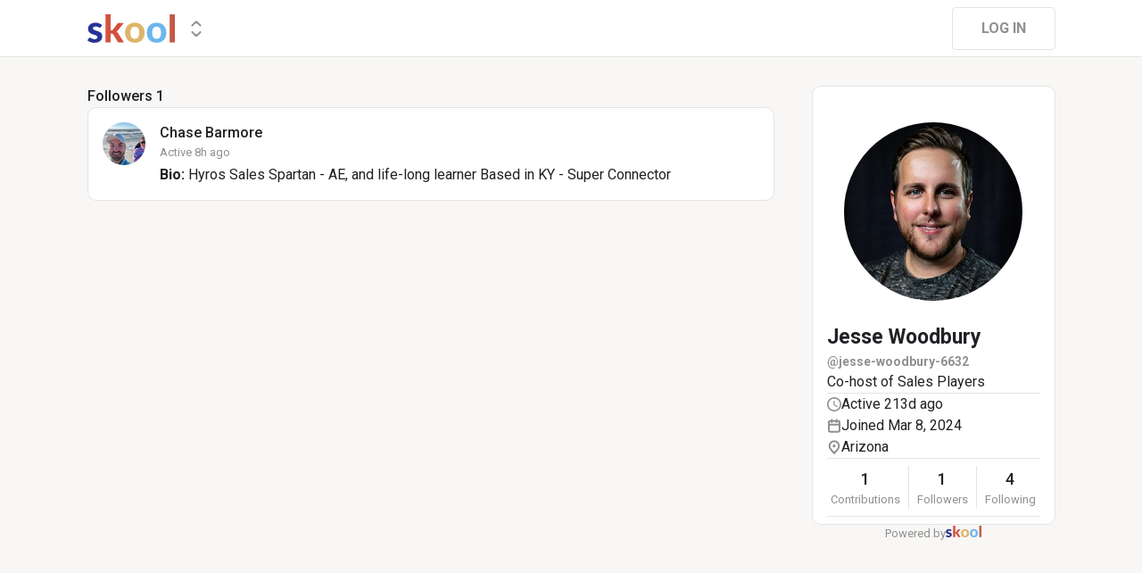

--- FILE ---
content_type: text/html; charset=utf-8
request_url: https://www.skool.com/@jesse-woodbury-6632?t=followers
body_size: 14006
content:
<!DOCTYPE html><html lang="en"><head><meta charSet="utf-8"/><title>Jesse Woodbury</title><meta name="viewport" content="minimum-scale=1, maximum-scale=1, initial-scale=1, width=device-width, shrink-to-fit=no, user-scalable=no"/><meta name="title" content="Jesse Woodbury"/><meta property="og:title" content="Jesse Woodbury"/><meta name="description" content="Co-host of Sales Players "/><meta property="og:description" content="Co-host of Sales Players "/><meta property="og:image" content="https://assets.skool.com/f/c631bdc98aea40a5a5d45e5834aa6ebe/a8be52d1a46c44d8959ad4b908f07f56b10fc9ef55c145638894169e07676d36-sm.jpg"/><link rel="apple-touch-icon" href="https://assets.skool.com/skool/8d5e2d4df1b645148f07ae0d9df14c51.png"/><link rel="icon" type="image/x-icon" href="https://assets.skool.com/skool/ed24268642ae417a9b8e3b9827cdd1fd.ico"/><script type="text/javascript" src="https://017ae153ccc5.edge.sdk.awswaf.com/017ae153ccc5/4aa4380fa03e/challenge.js" defer=""></script><link rel="icon" type="image/x-icon" href="https://assets.skool.com/skool/ed24268642ae417a9b8e3b9827cdd1fd.ico"/><meta name="next-head-count" content="12"/><link rel="stylesheet" data-href="https://fonts.googleapis.com/css?family=Roboto:300,400,500,700&amp;display=swap"/><link rel="stylesheet" data-href="https://fonts.googleapis.com/css?family=IBM+Plex+Sans:500,600&amp;display=swap"/><noscript data-n-css=""></noscript><script defer="" nomodule="" src="/_next/static/chunks/polyfills-42372ed130431b0a.js"></script><script src="/_next/static/chunks/webpack-219fbe348b4370ee.js" defer=""></script><script src="/_next/static/chunks/framework-b0ec748c7a4c483a.js" defer=""></script><script src="/_next/static/chunks/main-474fe7d5e346f1d5.js" defer=""></script><script src="/_next/static/chunks/pages/_app-af036f732ad1eb3d.js" defer=""></script><script src="/_next/static/chunks/37a763b4-b1806eed0a61a7f2.js" defer=""></script><script src="/_next/static/chunks/bee240a3-163f24c6acc2119a.js" defer=""></script><script src="/_next/static/chunks/fc83e031-f4ce05bbf62dd5e0.js" defer=""></script><script src="/_next/static/chunks/520c8229-b6fc404b291f8d07.js" defer=""></script><script src="/_next/static/chunks/4280-1d7b255116c7b6c0.js" defer=""></script><script src="/_next/static/chunks/3833-e746725d2bda2fc6.js" defer=""></script><script src="/_next/static/chunks/581-ef87e01ee34593dd.js" defer=""></script><script src="/_next/static/chunks/8541-88a8c98fd7d8db93.js" defer=""></script><script src="/_next/static/chunks/1232-ac5b6dfc02d02b71.js" defer=""></script><script src="/_next/static/chunks/9831-113f62fba8f42b74.js" defer=""></script><script src="/_next/static/chunks/7351-57595f3025456d1d.js" defer=""></script><script src="/_next/static/chunks/pages/%5Bgroup%5D-2090905a8a7aef95.js" defer=""></script><script src="/_next/static/1769105814421/_buildManifest.js" defer=""></script><script src="/_next/static/1769105814421/_ssgManifest.js" defer=""></script><style data-styled="" data-styled-version="6.1.8">.druoXk{background:#FFFFFF;border:1px solid #E4E4E4;padding:16px;border-radius:10px;}/*!sc*/
data-styled.g1[id="styled__CardWrapper-sc-ppp3il-0"]{content:"druoXk,"}/*!sc*/
.fQYQam{color:inherit;text-decoration-color:inherit;-webkit-text-decoration:none;text-decoration:none;}/*!sc*/
data-styled.g3[id="styled__ChildrenLink-sc-1brgbbt-1"]{content:"fQYQam,"}/*!sc*/
.bAPjFs{box-sizing:border-box;height:40px;width:40px;display:-webkit-box;display:-webkit-flex;display:-ms-flexbox;display:flex;-webkit-align-items:center;-webkit-box-align:center;-ms-flex-align:center;align-items:center;-webkit-box-pack:center;-ms-flex-pack:center;-webkit-justify-content:center;justify-content:center;color:currentColor;}/*!sc*/
.bAPjFs >svg{height:100%;width:100%;}/*!sc*/
data-styled.g7[id="styled__IconWrapper-sc-zxv7pb-0"]{content:"bAPjFs,"}/*!sc*/
.fxXppW{border:none;display:-webkit-box;display:-webkit-flex;display:-ms-flexbox;display:flex;-webkit-align-items:center;-webkit-box-align:center;-ms-flex-align:center;align-items:center;-webkit-box-pack:center;-ms-flex-pack:center;-webkit-justify-content:center;justify-content:center;text-transform:uppercase;border-radius:4px;color:#202124;position:relative;overflow:hidden;gap:8px;-webkit-transition:background-color 100ms ease;transition:background-color 100ms ease;-webkit-tap-highlight-color:transparent;font-family:'Roboto','Helvetica','Arial',sans-serif;font-weight:bold;font-style:normal;font-size:16px;line-height:1.5;height:48px;padding:0px 32px;width:-webkit-fit-content;width:-moz-fit-content;width:fit-content;background-color:#FFFFFF;border:1px solid #E4E4E4;color:#909090;}/*!sc*/
.fxXppW:enabled{cursor:pointer;}/*!sc*/
.fxXppW:hover{color:#202124;}/*!sc*/
data-styled.g9[id="styled__ButtonWrapper-sc-1crx28g-1"]{content:"fxXppW,"}/*!sc*/
html{box-sizing:border-box;-webkit-font-smoothing:antialiased;-moz-osx-font-smoothing:grayscale;}/*!sc*/
*,*::before,*::after{box-sizing:inherit;}/*!sc*/
body{color:#202124;margin:0;font-size:0.875rem;font-family:"Roboto","Helvetica","Arial",sans-serif;font-weight:400;line-height:1.43;letter-spacing:0;background-color:#F8F7F5;}/*!sc*/
body::backdrop{background-color:#F8F7F5;}/*!sc*/
data-styled.g20[id="sc-global-cpHjxm1"]{content:"sc-global-cpHjxm1,"}/*!sc*/
.crIHbm{display:-webkit-box;display:-webkit-flex;display:-ms-flexbox;display:flex;-webkit-box-pack:justify;-webkit-justify-content:space-between;justify-content:space-between;}/*!sc*/
.fyFDkS{display:-webkit-box;display:-webkit-flex;display:-ms-flexbox;display:flex;gap:16px;margin-top:0px;}/*!sc*/
.cCffsR{display:-webkit-box;display:-webkit-flex;display:-ms-flexbox;display:flex;gap:8px;}/*!sc*/
.hChSku{display:-webkit-box;display:-webkit-flex;display:-ms-flexbox;display:flex;gap:16px;}/*!sc*/
.fPOhhm{display:-webkit-box;display:-webkit-flex;display:-ms-flexbox;display:flex;gap:16px;height:100%;}/*!sc*/
.kxjOSJ{display:-webkit-box;display:-webkit-flex;display:-ms-flexbox;display:flex;}/*!sc*/
.fiJfKc{display:-webkit-box;display:-webkit-flex;display:-ms-flexbox;display:flex;-webkit-box-flex:1;-webkit-flex-grow:1;-ms-flex-positive:1;flex-grow:1;}/*!sc*/
.cvNZjy{display:-webkit-box;display:-webkit-flex;display:-ms-flexbox;display:flex;-webkit-box-pack:space-evenly;-ms-flex-pack:space-evenly;-webkit-justify-content:space-evenly;justify-content:space-evenly;-webkit-align-items:center;-webkit-box-align:center;-ms-flex-align:center;align-items:center;}/*!sc*/
.eOmUvu{display:-webkit-box;display:-webkit-flex;display:-ms-flexbox;display:flex;-webkit-align-items:center;-webkit-box-align:center;-ms-flex-align:center;align-items:center;}/*!sc*/
.dNKAKT{display:-webkit-box;display:-webkit-flex;display:-ms-flexbox;display:flex;-webkit-box-pack:center;-ms-flex-pack:center;-webkit-justify-content:center;justify-content:center;-webkit-align-items:baseline;-webkit-box-align:baseline;-ms-flex-align:baseline;align-items:baseline;gap:6px;}/*!sc*/
data-styled.g34[id="styled__BoxWrapper-sc-esqoz3-0"]{content:"crIHbm,fyFDkS,cCffsR,hChSku,fPOhhm,kxjOSJ,fiJfKc,cvNZjy,eOmUvu,dNKAKT,"}/*!sc*/
.duwkcK{-webkit-flex-direction:column;-ms-flex-direction:column;flex-direction:column;}/*!sc*/
data-styled.g35[id="Column-sc-1h1w9fe-0"]{content:"duwkcK,"}/*!sc*/
.iOFoTZ{color:#202124;font-family:'Roboto','Helvetica','Arial',sans-serif;font-weight:500;font-style:normal;font-size:16px;line-height:1.5;}/*!sc*/
.HobcY{color:#202124;font-family:'Roboto','Helvetica','Arial',sans-serif;font-weight:bold;font-style:normal;font-size:23px;line-height:1.5;white-space:nowrap;overflow:hidden;text-overflow:ellipsis;max-height:34.5px;overflow-y:hidden;}/*!sc*/
.VmRdT{color:#202124;font-family:'Roboto','Helvetica','Arial',sans-serif;font-weight:500;font-style:normal;font-size:18px;line-height:1.5;}/*!sc*/
.kHjwY{color:#909090;font-family:'Roboto','Helvetica','Arial',sans-serif;font-weight:normal;font-style:normal;font-size:13px;line-height:1.5;}/*!sc*/
data-styled.g80[id="styled__TypographyWrapper-sc-70zmwu-0"]{content:"iOFoTZ,HobcY,VmRdT,kHjwY,"}/*!sc*/
.kfVcuA{-webkit-flex-direction:row;-ms-flex-direction:row;flex-direction:row;}/*!sc*/
data-styled.g95[id="Row-sc-dwrxl6-0"]{content:"kfVcuA,"}/*!sc*/
.eqcLoO{display:-webkit-inline-box;display:-webkit-inline-flex;display:-ms-inline-flexbox;display:inline-flex;-webkit-align-items:center;-webkit-box-align:center;-ms-flex-align:center;align-items:center;}/*!sc*/
.eqcLoO >div:first-child{max-width:100%;}/*!sc*/
.kxqJqk{display:-webkit-inline-box;display:-webkit-inline-flex;display:-ms-inline-flexbox;display:inline-flex;-webkit-align-items:center;-webkit-box-align:center;-ms-flex-align:center;align-items:center;max-width:100%;}/*!sc*/
.kxqJqk >div:first-child{max-width:100%;}/*!sc*/
data-styled.g105[id="styled__UserNameWrapper-sc-24o0l3-0"]{content:"eqcLoO,kxqJqk,"}/*!sc*/
.kXoxKY{color:#202124;display:block;white-space:nowrap;overflow:hidden;text-overflow:ellipsis;}/*!sc*/
.kXoxKY em{font-style:normal;background-color:#FAE3AC;color:#202124;}/*!sc*/
data-styled.g106[id="styled__UserNameText-sc-24o0l3-1"]{content:"kXoxKY,"}/*!sc*/
.dAcsVh{width:48px;height:48px;position:relative;display:-webkit-box;display:-webkit-flex;display:-ms-flexbox;display:flex;-webkit-box-pack:center;-ms-flex-pack:center;-webkit-justify-content:center;justify-content:center;-webkit-align-items:center;-webkit-box-align:center;-ms-flex-align:center;align-items:center;overflow:hidden;-webkit-flex-shrink:0;-ms-flex-negative:0;flex-shrink:0;-webkit-user-select:none;-moz-user-select:none;-ms-user-select:none;user-select:none;border-radius:50%;}/*!sc*/
.dAcsVh >img{color:transparent;width:100%;height:100%;object-fit:cover;text-align:center;}/*!sc*/
.BUAVN{width:200px;height:200px;position:relative;display:-webkit-box;display:-webkit-flex;display:-ms-flexbox;display:flex;-webkit-box-pack:center;-ms-flex-pack:center;-webkit-justify-content:center;justify-content:center;-webkit-align-items:center;-webkit-box-align:center;-ms-flex-align:center;align-items:center;overflow:hidden;-webkit-flex-shrink:0;-ms-flex-negative:0;flex-shrink:0;-webkit-user-select:none;-moz-user-select:none;-ms-user-select:none;user-select:none;border-radius:50%;}/*!sc*/
.BUAVN >img{color:transparent;width:100%;height:100%;object-fit:cover;text-align:center;}/*!sc*/
data-styled.g108[id="styled__AvatarWrapper-sc-1ruw40r-0"]{content:"dAcsVh,BUAVN,"}/*!sc*/
.eTrUpW{position:relative;display:-webkit-box;display:-webkit-flex;display:-ms-flexbox;display:flex;-webkit-align-items:center;-webkit-box-align:center;-ms-flex-align:center;align-items:center;-webkit-box-pack:center;-ms-flex-pack:center;-webkit-justify-content:center;justify-content:center;height:48px;width:48px;}/*!sc*/
.eTrUpW >svg{overflow:visible;}/*!sc*/
.bnhRCC{position:relative;display:-webkit-box;display:-webkit-flex;display:-ms-flexbox;display:flex;-webkit-align-items:center;-webkit-box-align:center;-ms-flex-align:center;align-items:center;-webkit-box-pack:center;-ms-flex-pack:center;-webkit-justify-content:center;justify-content:center;height:200px;width:200px;}/*!sc*/
.bnhRCC >svg{overflow:visible;}/*!sc*/
data-styled.g109[id="styled__AvatarWrapper-sc-1o1lx2q-0"]{content:"eTrUpW,bnhRCC,"}/*!sc*/
.godAeS{background-color:#E4E4E4;border:none;display:block;height:1px;width:100%;margin:0;}/*!sc*/
data-styled.g170[id="styled__DividerElement-sc-i16gbm-0"]{content:"godAeS,"}/*!sc*/
.kCaxbM{display:-webkit-box;display:-webkit-flex;display:-ms-flexbox;display:flex;-webkit-align-items:flex-start;-webkit-box-align:flex-start;-ms-flex-align:flex-start;align-items:flex-start;-webkit-box-pack:justify;-webkit-justify-content:space-between;justify-content:space-between;width:100%;}/*!sc*/
data-styled.g336[id="styled__UserItemWrapper-sc-mbqlq0-0"]{content:"kCaxbM,"}/*!sc*/
.hOpuCQ{display:-webkit-box;display:-webkit-flex;display:-ms-flexbox;display:flex;-webkit-flex-direction:column;-ms-flex-direction:column;flex-direction:column;-webkit-align-items:flex-start;-webkit-box-align:flex-start;-ms-flex-align:flex-start;align-items:flex-start;overflow:hidden;width:100%;min-height:46px;-webkit-flex:1;-ms-flex:1;flex:1;position:relative;}/*!sc*/
data-styled.g337[id="styled__UserInfo-sc-mbqlq0-1"]{content:"hOpuCQ,"}/*!sc*/
.jmpTJm{display:-webkit-box;display:-webkit-flex;display:-ms-flexbox;display:flex;-webkit-align-items:center;-webkit-box-align:center;-ms-flex-align:center;align-items:center;gap:8px;width:100%;padding-right:12px;}/*!sc*/
.jmpTJm >div:first-child{width:-webkit-fit-content;width:-moz-fit-content;width:fit-content;white-space:nowrap;overflow:hidden;text-overflow:ellipsis;}/*!sc*/
.jmpTJm >div:first-child *{max-width:100%;}/*!sc*/
data-styled.g338[id="styled__UserInfoTopRow-sc-mbqlq0-2"]{content:"jmpTJm,"}/*!sc*/
.idzuSg{display:-webkit-box;display:-webkit-flex;display:-ms-flexbox;display:flex;width:100%;}/*!sc*/
data-styled.g339[id="styled__UserInfoTopSection-sc-mbqlq0-3"]{content:"idzuSg,"}/*!sc*/
.JpEnT{display:-webkit-box;display:-webkit-flex;display:-ms-flexbox;display:flex;-webkit-flex:1;-ms-flex:1;flex:1;-webkit-flex-direction:column;-ms-flex-direction:column;flex-direction:column;overflow:hidden;}/*!sc*/
data-styled.g340[id="styled__UserInfopTopSectionLeft-sc-mbqlq0-4"]{content:"JpEnT,"}/*!sc*/
.fMEEOR{color:#909090;font-family:'Roboto','Helvetica','Arial',sans-serif;font-weight:normal;font-style:normal;font-size:13px;line-height:1.5;}/*!sc*/
data-styled.g341[id="styled__UserInfoText-sc-mbqlq0-5"]{content:"fMEEOR,"}/*!sc*/
.kUxMsC{margin-top:4px;color:#202124;font-family:'Roboto','Helvetica','Arial',sans-serif;font-weight:normal;font-style:normal;font-size:16px;line-height:1.5;}/*!sc*/
.kUxMsC em{font-style:normal;background:#FDF1D5;}/*!sc*/
data-styled.g344[id="styled__UserBio-sc-mbqlq0-8"]{content:"kUxMsC,"}/*!sc*/
.lewWND{-webkit-flex-shrink:0;-ms-flex-negative:0;flex-shrink:0;}/*!sc*/
data-styled.g350[id="styled__SideActionsWrapper-sc-mbqlq0-14"]{content:"lewWND,"}/*!sc*/
.gLNKVT{display:-webkit-box;display:-webkit-flex;display:-ms-flexbox;display:flex;width:100%;}/*!sc*/
data-styled.g353[id="styled__UserInfoTopWrapper-sc-mbqlq0-17"]{content:"gLNKVT,"}/*!sc*/
.gyevoU{border:solid 1px #E4E4E4;background:#FFFFFF;padding:16px;border-radius:10px;}/*!sc*/
data-styled.g356[id="styled__UserListWrapper-sc-2xbhsz-0"]{content:"gyevoU,"}/*!sc*/
.fcMBKH{border-bottom:1px solid #E4E4E4;padding:16px 0;}/*!sc*/
.fcMBKH:first-child{padding-top:0;}/*!sc*/
.fcMBKH:last-child{border:none;padding-bottom:0;}/*!sc*/
data-styled.g357[id="styled__UserListUser-sc-2xbhsz-1"]{content:"fcMBKH,"}/*!sc*/
.clPGTu{width:116px;padding:11px 24px;}/*!sc*/
data-styled.g399[id="styled__SignUpButtonDesktop-sc-1y5fz1y-0"]{content:"clPGTu,"}/*!sc*/
.cYcQvY{gap:8px;height:100%;}/*!sc*/
.cYcQvY a{display:-webkit-box;display:-webkit-flex;display:-ms-flexbox;display:flex;}/*!sc*/
data-styled.g491[id="styled__SwitcherContent-sc-zk3028-0"]{content:"cYcQvY,"}/*!sc*/
.hkeeNI >div>div:first-child{width:100%;height:100%;}/*!sc*/
.hkeeNI >div>div:first-child button{width:48px;height:48px;}/*!sc*/
.hkeeNI >div>div:first-child button svg{width:12px;height:20px;}/*!sc*/
data-styled.g495[id="styled__DropdownMenuWrapper-sc-zk3028-4"]{content:"hkeeNI,"}/*!sc*/
.foLFEL{position:fixed;left:0px;top:145px;z-index:1000;display:-webkit-box;display:-webkit-flex;display:-ms-flexbox;display:flex;-webkit-flex-direction:column;-ms-flex-direction:column;flex-direction:column;}/*!sc*/
.foLFEL >button{margin-left:16px;margin-top:16px;display:none;}/*!sc*/
.foLFEL:hover >button{display:-webkit-box;display:-webkit-flex;display:-ms-flexbox;display:flex;}/*!sc*/
@media (max-width:1200px){.foLFEL{display:none;}}/*!sc*/
data-styled.g498[id="styled__PinnedGroupSwitcherContainer-sc-10stisx-1"]{content:"foLFEL,"}/*!sc*/
.llFRgy{display:-webkit-box;display:-webkit-flex;display:-ms-flexbox;display:flex;-webkit-flex-direction:column;-ms-flex-direction:column;flex-direction:column;gap:16px;}/*!sc*/
data-styled.g500[id="styled__GroupsWrapper-sc-10stisx-3"]{content:"llFRgy,"}/*!sc*/
.cna-DVY{display:-webkit-box;display:-webkit-flex;display:-ms-flexbox;display:flex;-webkit-flex-direction:column;-ms-flex-direction:column;flex-direction:column;}/*!sc*/
data-styled.g501[id="styled__DesktopLayoutWrapper-sc-vae51c-0"]{content:"cna-DVY,"}/*!sc*/
.jitoAq{display:-webkit-box;display:-webkit-flex;display:-ms-flexbox;display:flex;-webkit-flex-direction:column;-ms-flex-direction:column;flex-direction:column;width:100%;height:100%;max-width:1085px;min-width:768px;position:relative;-webkit-box-pack:justify;-webkit-justify-content:space-between;justify-content:space-between;padding:8px 0px;}/*!sc*/
data-styled.g503[id="styled__NavContainer-sc-vae51c-2"]{content:"jitoAq,"}/*!sc*/
.bPHsRP{height:100%;width:100%;display:-webkit-box;display:-webkit-flex;display:-ms-flexbox;display:flex;-webkit-flex-direction:column;-ms-flex-direction:column;flex-direction:column;-webkit-align-items:center;-webkit-box-align:center;-ms-flex-align:center;align-items:center;padding:0px;}/*!sc*/
data-styled.g504[id="styled__DesktopLayoutRoot-sc-vae51c-3"]{content:"bPHsRP,"}/*!sc*/
.cViMdz{height:100%;width:100%;min-width:768px;max-width:1085px;}/*!sc*/
data-styled.g505[id="styled__ContentWrapper-sc-vae51c-4"]{content:"cViMdz,"}/*!sc*/
.fVvPkA{top:0px;width:100%;z-index:1100;display:-webkit-box;display:-webkit-flex;display:-ms-flexbox;display:flex;position:absolute;-webkit-align-items:center;-webkit-box-align:center;-ms-flex-align:center;align-items:center;-webkit-box-pack:center;-ms-flex-pack:center;-webkit-justify-content:center;justify-content:center;background:#FFFFFF;background-color:#FFFFFF;border-bottom:1px solid #E4E4E4;height:64px;}/*!sc*/
@media (max-width:975px){.fVvPkA{padding-left:8px;}}/*!sc*/
data-styled.g506[id="styled__LayoutNav-sc-vae51c-5"]{content:"fVvPkA,"}/*!sc*/
.dLZUMO{-webkit-flex:1;-ms-flex:1;flex:1;padding:0px 8px;}/*!sc*/
data-styled.g507[id="styled__LayoutNavCenter-sc-vae51c-6"]{content:"dLZUMO,"}/*!sc*/
.cPUDGL{display:-webkit-box;display:-webkit-flex;display:-ms-flexbox;display:flex;-webkit-box-pack:end;-ms-flex-pack:end;-webkit-justify-content:flex-end;justify-content:flex-end;}/*!sc*/
data-styled.g510[id="styled__NavButtonWrapper-sc-vae51c-9"]{content:"cPUDGL,"}/*!sc*/
.hdBDzG{display:-webkit-box;display:-webkit-flex;display:-ms-flexbox;display:flex;width:100%;}/*!sc*/
data-styled.g511[id="styled__MainNavContent-sc-vae51c-10"]{content:"hdBDzG,"}/*!sc*/
.kILtEf{display:-webkit-box;display:-webkit-flex;display:-ms-flexbox;display:flex;width:100%;-webkit-box-pack:center;-ms-flex-pack:center;-webkit-justify-content:center;justify-content:center;-webkit-align-items:center;-webkit-box-align:center;-ms-flex-align:center;align-items:center;}/*!sc*/
data-styled.g514[id="styled__UserSocialLinksWrapper-sc-vbxyw2-0"]{content:"kILtEf,"}/*!sc*/
.cfFHpM{display:-webkit-box;display:-webkit-flex;display:-ms-flexbox;display:flex;-webkit-flex-direction:column;-ms-flex-direction:column;flex-direction:column;-webkit-align-items:center;-webkit-box-align:center;-ms-flex-align:center;align-items:center;}/*!sc*/
data-styled.g515[id="styled__ProgressWrapper-sc-1gipnml-0"]{content:"cfFHpM,"}/*!sc*/
.daGoFS{display:-webkit-box;display:-webkit-flex;display:-ms-flexbox;display:flex;-webkit-flex-direction:column;-ms-flex-direction:column;flex-direction:column;gap:8px;}/*!sc*/
data-styled.g518[id="styled__MidInfo-sc-1gipnml-3"]{content:"daGoFS,"}/*!sc*/
.gmAjKD{color:#909090;font-family:'Roboto','Helvetica','Arial',sans-serif;font-weight:bold;font-style:normal;font-size:14px;line-height:1.5;}/*!sc*/
data-styled.g520[id="styled__UserHandle-sc-1gipnml-6"]{content:"gmAjKD,"}/*!sc*/
.Yssjy{display:-webkit-box;display:-webkit-flex;display:-ms-flexbox;display:flex;-webkit-align-items:center;-webkit-box-align:center;-ms-flex-align:center;align-items:center;gap:16px;color:#202124;font-family:'Roboto','Helvetica','Arial',sans-serif;font-weight:normal;font-style:normal;font-size:16px;line-height:1.5;}/*!sc*/
.Yssjy >div{color:#909090;height:16px;width:16px;}/*!sc*/
data-styled.g521[id="styled__IconInfoItem-sc-1gipnml-7"]{content:"Yssjy,"}/*!sc*/
.hGQpgW{overflow-wrap:break-word;font-family:'Roboto','Helvetica','Arial',sans-serif;font-weight:normal;font-style:normal;font-size:16px;line-height:1.5;}/*!sc*/
data-styled.g523[id="styled__Bio-sc-1gipnml-9"]{content:"hGQpgW,"}/*!sc*/
.llxHdX{display:-webkit-box;display:-webkit-flex;display:-ms-flexbox;display:flex;-webkit-box-pack:center;-ms-flex-pack:center;-webkit-justify-content:center;justify-content:center;position:relative;}/*!sc*/
.llxHdX >div>span{z-index:1;cursor:pointer;}/*!sc*/
data-styled.g527[id="styled__UserAvatarWrapper-sc-1gipnml-13"]{content:"llxHdX,"}/*!sc*/
.bBAztC{padding:8px 16px;}/*!sc*/
data-styled.g529[id="styled__UserCardWrapper-sc-1gipnml-15"]{content:"bBAztC,"}/*!sc*/
.jsteGc{padding:0;}/*!sc*/
data-styled.g553[id="styled__AsideUserProfileCard-sc-1qg8wku-4"]{content:"jsteGc,"}/*!sc*/
.dDSgZf{height:calc(100% - 96px);margin-top:96px;position:relative;display:-webkit-box;display:-webkit-flex;display:-ms-flexbox;display:flex;width:100%;-webkit-box-flex-wrap:nowrap;-webkit-flex-wrap:nowrap;-ms-flex-wrap:nowrap;flex-wrap:nowrap;-webkit-box-pack:start;-ms-flex-pack:start;-webkit-justify-content:flex-start;justify-content:flex-start;min-width:768px;max-width:1085px;}/*!sc*/
data-styled.g585[id="styled__AsideLayoutWrapper-sc-z7hf1f-0"]{content:"dDSgZf,"}/*!sc*/
.qcKKa{-webkit-flex:2 1 100%;-ms-flex:2 1 100%;flex:2 1 100%;min-width:471px;max-width:770px;}/*!sc*/
data-styled.g586[id="styled__BottomLeft-sc-z7hf1f-1"]{content:"qcKKa,"}/*!sc*/
.bsZKUk{-webkit-flex-shrink:1;-ms-flex-negative:1;flex-shrink:1;-webkit-box-flex:1;-webkit-flex-grow:1;-ms-flex-positive:1;flex-grow:1;min-width:24px;max-width:42px;-webkit-user-select:none;-moz-user-select:none;-ms-user-select:none;user-select:none;}/*!sc*/
data-styled.g587[id="styled__BottomGap-sc-z7hf1f-2"]{content:"bsZKUk,"}/*!sc*/
.bUUTmH{-webkit-flex-shrink:0;-ms-flex-negative:0;flex-shrink:0;-webkit-box-flex:0;-webkit-flex-grow:0;-ms-flex-positive:0;flex-grow:0;width:273px;position:relative;}/*!sc*/
data-styled.g588[id="styled__BottomRight-sc-z7hf1f-3"]{content:"bUUTmH,"}/*!sc*/
.gIssOT{display:-webkit-box;display:-webkit-flex;display:-ms-flexbox;display:flex;-webkit-flex-direction:column;-ms-flex-direction:column;flex-direction:column;margin-bottom:32px;gap:24px;}/*!sc*/
data-styled.g589[id="styled__BottomLeftContentWrapper-sc-z7hf1f-4"]{content:"gIssOT,"}/*!sc*/
@-webkit-keyframes bg-fade-out-comment{0%{background-color:#FDF1D5;}40%{background-color:#FDF1D5;}100%{background-color:#F8F7F5;}}/*!sc*/
@keyframes bg-fade-out-comment{0%{background-color:#FDF1D5;}40%{background-color:#FDF1D5;}100%{background-color:#F8F7F5;}}/*!sc*/
@-webkit-keyframes bg-fade-out{0%{background-color:#FDF1D5;}40%{background-color:#FDF1D5;}100%{background-color:inherit;}}/*!sc*/
@keyframes bg-fade-out{0%{background-color:#FDF1D5;}40%{background-color:#FDF1D5;}100%{background-color:inherit;}}/*!sc*/
.skool-editor{font-family:"Roboto","Helvetica","Arial",sans-serif;font-size:16px;line-height:24px;color:#202124;}/*!sc*/
.skool-editor:focus{outline:none;}/*!sc*/
.skool-editor p{margin:0;}/*!sc*/
.skool-editor ul,.skool-editor ol{margin:0;margin-block-start:0;margin-block-end:0;padding-left:0;list-style-position:inside;}/*!sc*/
.skool-editor ul p,.skool-editor ol p{font-family:"Roboto","Helvetica","Arial",sans-serif;font-size:16px;line-height:24px;color:#202124;display:inline;}/*!sc*/
.skool-editor ul li p br:first-child,.skool-editor ol li p br:first-child{font-family:"Roboto","Helvetica","Arial",sans-serif;font-size:16px;line-height:21px;}/*!sc*/
.skool-editor .user-mention{color:#2E6EF5;background-color:#e5f3f7;}/*!sc*/
.skool-editor .user-mention.ProseMirror-selectednode{color:#2E6EF5;background-color:#c6e3ec;}/*!sc*/
.skool-editor .course-reference{color:#2E6EF5;background-color:#e5f3f7;}/*!sc*/
.skool-editor .course-reference.ProseMirror-selectednode{color:#2E6EF5;background-color:#c6e3ec;}/*!sc*/
.skool-editor a.link{color:#2E6EF5;-webkit-text-decoration:none;text-decoration:none;}/*!sc*/
.skool-editor a.link:hover{color:#2E6EF5;-webkit-text-decoration:underline;text-decoration:underline;}/*!sc*/
.skool-editor-suggestion-list{padding:16px 0;z-index:2;-webkit-transition:all 0.25s cubic-bezier(0.3,1.2,0.2,1) 0s;transition:all 0.25s cubic-bezier(0.3,1.2,0.2,1) 0s;position:relative;border-radius:10px;border:1px solid #E4E4E4;background:#FFFFFF;overflow:hidden;display:-webkit-box;display:-webkit-flex;display:-ms-flexbox;display:flex;-webkit-flex-direction:column;-ms-flex-direction:column;flex-direction:column;box-shadow:0px 1px 2px rgba(60, 64, 67, 0.32),0px 2px 6px rgba(60, 64, 67, 0.15),0px 1px 8px rgba(0, 0, 0, 0.1);}/*!sc*/
.skool-editor p.is-editor-empty:first-child::before{content:attr(data-placeholder);float:left;color:#909090;pointer-events:none;height:0;}/*!sc*/
.skool-editor2{font-family:'Roboto','Helvetica','Arial',sans-serif;font-weight:normal;font-style:normal;font-size:16px;line-height:1.5;color:#202124;overflow-x:hidden;overflow-y:hidden;padding:0;width:100%;}/*!sc*/
.skool-editor2:focus{outline:none;}/*!sc*/
.skool-editor2 p{font-family:'Roboto','Helvetica','Arial',sans-serif;font-weight:normal;font-style:normal;font-size:16px;line-height:1.5;margin-block-start:1em;margin-block-end:1em;}/*!sc*/
.skool-editor2 h1{font-family:'Roboto','Helvetica','Arial',sans-serif;font-weight:bold;font-style:normal;font-size:23px;line-height:1.5;}/*!sc*/
.skool-editor2 h1:first-child{margin-top:0;}/*!sc*/
.skool-editor2 h2{font-family:'Roboto','Helvetica','Arial',sans-serif;font-weight:bold;font-style:normal;font-size:20px;line-height:1.5;}/*!sc*/
.skool-editor2 h2:first-child{margin-top:0;}/*!sc*/
.skool-editor2 h3{font-family:'Roboto','Helvetica','Arial',sans-serif;font-weight:500;font-style:normal;font-size:20px;line-height:1.5;}/*!sc*/
.skool-editor2 h3:first-child{margin-top:0;}/*!sc*/
.skool-editor2 h4{font-family:'Roboto','Helvetica','Arial',sans-serif;font-weight:500;font-style:normal;font-size:18px;line-height:1.5;}/*!sc*/
.skool-editor2 h4:first-child{margin-top:0;}/*!sc*/
.skool-editor2 a.link{color:#2E6EF5;-webkit-text-decoration:none;text-decoration:none;}/*!sc*/
.skool-editor2 a.link:hover{color:#2E6EF5;-webkit-text-decoration:underline;text-decoration:underline;}/*!sc*/
.skool-editor2 p.is-editor-empty:first-child::before{content:attr(data-placeholder);float:left;color:#909090;pointer-events:none;height:0;}/*!sc*/
.skool-editor2 img{max-width:100%;border-radius:4px;}/*!sc*/
.skool-editor2[contenteditable=true]:focus-within div.ProseMirror-selectednode img{outline:3px solid #2E6EF5;padding:0;}/*!sc*/
.skool-editor2 blockquote{background-color:#F8F7F5;margin:16px 8px;}/*!sc*/
.skool-editor2 blockquote p{border-left:3px solid #202124;padding:0.5em 16px;margin-block:0;}/*!sc*/
.skool-editor2 blockquote p:last-child{padding-top:0.5em;padding-bottom:1.0em;}/*!sc*/
.skool-editor2 blockquote p:first-child{padding-top:1.0em;padding-bottom:0.5em;}/*!sc*/
.skool-editor2 hr{margin:8px;}/*!sc*/
.skool-editor2 pre{background-color:#F8F7F5;display:block;padding:16px;border-radius:5px;overflow:auto;}/*!sc*/
.skool-editor2 pre code{color:inherit;background:none;display:inline;font-size:85%;padding:0;}/*!sc*/
.skool-editor2 code{color:inherit;display:inline;background-color:#F8F7F5;border-radius:3px;padding:0.2em 0.4em;font-family:SFMono-Regular,Menlo,Consolas,"PT Mono","Liberation Mono",Courier,monospace;font-size:85%;}/*!sc*/
.ProseMirror pre{white-space:pre!important;}/*!sc*/
.skool-editor2 ul,.skool-editor2 ol{-webkit-padding-start:2em;padding-inline-start:2em;}/*!sc*/
.EmojiPickerReact:not(.epr-dark-theme){--epr-highlight-color:var(--epr-search-input-bg-color);}/*!sc*/
#__next .leaflet-container{background:#FCF7E3;}/*!sc*/
#__next .leaflet-popup-content{min-width:428px;min-height:293px;display:-webkit-box;display:-webkit-flex;display:-ms-flexbox;display:flex;-webkit-flex-direction:column;-ms-flex-direction:column;flex-direction:column;margin:8px;}/*!sc*/
#__next .leaflet-popup-content>*{-webkit-flex:1;-ms-flex:1;flex:1;}/*!sc*/
#__next .leaflet-popup-content svg{z-index:0;}/*!sc*/
#__next .leaflet-popup-content a{color:#202124;}/*!sc*/
#__next .leaflet-popup-content-wrapper{background-color:#FFFFFF!important;box-shadow:0px 1px 2px rgba(60, 64, 67, 0.32),0px 2px 6px rgba(60, 64, 67, 0.15),0px 1px 8px rgba(0, 0, 0, 0.1);}/*!sc*/
#__next .leaflet-popup-tip-container{display:none;}/*!sc*/
#__next .leaflet-fade-anim .leaflet-popup{-webkit-transition:none;transition:none;}/*!sc*/
#__next .leaflet-marker-icon{-webkit-touch-callout:none;}/*!sc*/
#__next .marker-cluster{-webkit-background-clip:padding-box;background-clip:padding-box;border-radius:20px;background-color:#202124;}/*!sc*/
#__next .marker-cluster-expanded{opacity:0.4;}/*!sc*/
#__next .marker-cluster div{width:30px;height:30px;margin-left:5px;margin-top:5px;text-align:center;border-radius:15px;font:12px "Helvetica Neue",Arial,Helvetica,sans-serif;background-color:#202124;}/*!sc*/
#__next .marker-cluster span{color:white;font-family:'Roboto','Helvetica','Arial',sans-serif;font-weight:bold;font-style:normal;font-size:13px;line-height:1.5;line-height:30px;}/*!sc*/
#__next .leaflet-control-attribution{display:none;}/*!sc*/
#__next .maplibregl-control-container{display:none;}/*!sc*/
:root{-webkit-print-color-scheme:normal;color-scheme:normal;}/*!sc*/
@-webkit-keyframes slideInFromTop{from{-webkit-transform:translate(-50%,-100%);-moz-transform:translate(-50%,-100%);-ms-transform:translate(-50%,-100%);transform:translate(-50%,-100%);}to{-webkit-transform:translate(-50%,0);-moz-transform:translate(-50%,0);-ms-transform:translate(-50%,0);transform:translate(-50%,0);}}/*!sc*/
@keyframes slideInFromTop{from{-webkit-transform:translate(-50%,-100%);-moz-transform:translate(-50%,-100%);-ms-transform:translate(-50%,-100%);transform:translate(-50%,-100%);}to{-webkit-transform:translate(-50%,0);-moz-transform:translate(-50%,0);-ms-transform:translate(-50%,0);transform:translate(-50%,0);}}/*!sc*/
data-styled.g981[id="sc-global-dTzISr1"]{content:"sc-global-dTzISr1,"}/*!sc*/
.cTPKWS{width:-webkit-fit-content;width:-moz-fit-content;width:fit-content;}/*!sc*/
data-styled.g1325[id="styled__TooltipWrapper-sc-q6lkdr-0"]{content:"cTPKWS,"}/*!sc*/
.kMcNPV{width:-webkit-fit-content;width:-moz-fit-content;width:fit-content;max-width:100%;cursor:pointer;height:40px;}/*!sc*/
data-styled.g1352[id="styled__DropdownWrapper-sc-1c1jt59-0"]{content:"kMcNPV,"}/*!sc*/
.keuoNm{max-width:100%;height:48px;width:48px;padding:12px;border:1px solid #E4E4E4;display:-webkit-box;display:-webkit-flex;display:-ms-flexbox;display:flex;-webkit-align-items:center;-webkit-box-align:center;-ms-flex-align:center;align-items:center;background:#FFFFFF;color:#909090;border-radius:4px;cursor:pointer;width:40px;height:40px;background:transparent;border:none;border-radius:50%;padding:10px;}/*!sc*/
.keuoNm:hover{background:#E4E4E4;color:#202124;}/*!sc*/
.keuoNm:focus{background:#E4E4E4;color:#202124;}/*!sc*/
data-styled.g1361[id="styled__DropdownButton-sc-1c1jt59-9"]{content:"keuoNm,"}/*!sc*/
.iXANhH{font-family:'Roboto','Helvetica','Arial',sans-serif;font-weight:500;font-style:normal;font-size:16px;line-height:1.5;}/*!sc*/
data-styled.g1446[id="styled__Header-sc-odgdkk-0"]{content:"iXANhH,"}/*!sc*/
</style><link rel="stylesheet" href="https://fonts.googleapis.com/css?family=Roboto:300,400,500,700&display=swap"/><link rel="stylesheet" href="https://fonts.googleapis.com/css?family=IBM+Plex+Sans:500,600&display=swap"/></head><body><div id="__next"><div class="styled__DesktopLayoutWrapper-sc-vae51c-0 cna-DVY"><div class="styled__DesktopLayoutRoot-sc-vae51c-3 bPHsRP"><div style="position:fixed" class="styled__LayoutNav-sc-vae51c-5 fVvPkA"><div class="styled__NavContainer-sc-vae51c-2 jitoAq"><div class="styled__MainNavContent-sc-vae51c-10 hdBDzG"><div style="height:100%"><div class="styled__BoxWrapper-sc-esqoz3-0 crIHbm styled__SwitcherContent-sc-zk3028-0 cYcQvY"><a href="/" class="styled__ChildrenLink-sc-1brgbbt-1 fQYQam"><div style="width:98px"><svg style="display:flex;justify-content:center;align-items:center;width:100%;height:100%" viewBox="0 0 2783 905" fill="none" xmlns="http://www.w3.org/2000/svg"><path d="M429 403.6C424.6 410.4 420 415.4 415.2 418.6C410.8 421.4 404.6 422.8 396.6 422.8C388.6 422.8 380.4 420.8 372 416.8C363.6 412.8 354.2 408.6 343.8 404.2C333.4 399.4 321.4 395 307.8 391C294.6 387 279.2 385 261.6 385C234.8 385 214 390.6 199.2 401.8C184.4 412.6 177 427 177 445C177 457.4 181.2 467.8 189.6 476.2C198 484.6 209 492 222.6 498.4C236.6 504.4 252.4 510.2 270 515.8C287.6 521 305.6 526.8 324 533.2C342.8 539.6 361 547 378.6 555.4C396.2 563.8 411.8 574.4 425.4 587.2C439.4 599.6 450.6 614.8 459 632.8C467.4 650.4 471.6 671.8 471.6 697C471.6 727 466 754.8 454.8 780.4C444 805.6 428 827.4 406.8 845.8C385.6 864.2 359.2 878.6 327.6 889C296 899.4 259.6 904.6 218.4 904.6C197.2 904.6 176.2 902.6 155.4 898.6C134.6 895 114.8 889.8 96 883C77.2 875.8 59.6 867.6 43.2 858.4C26.8 849.2 12.6 839.2 0.600001 828.4L39 766.6C43.4 759.4 48.8 753.8 55.2 749.8C62 745.8 70.6 743.8 81 743.8C91 743.8 100.2 746.4 108.6 751.6C117 756.4 126.4 761.8 136.8 767.8C147.2 773.4 159.4 778.8 173.4 784C187.8 788.8 205.6 791.2 226.8 791.2C242.8 791.2 256.6 789.4 268.2 785.8C279.8 782.2 289.2 777.4 296.4 771.4C303.6 765 308.8 758 312 750.4C315.6 742.4 317.4 734.2 317.4 725.8C317.4 712.2 313 701.2 304.2 692.8C295.8 684 284.6 676.4 270.6 670C257 663.6 241.2 657.8 223.2 652.6C205.2 647.4 186.8 641.6 168 635.2C149.6 628.8 131.4 621.2 113.4 612.4C95.8 603.6 80 592.6 66 579.4C52.4 565.8 41.2 549.2 32.4 529.6C24 510 19.8 486.2 19.8 458.2C19.8 432.6 24.8 408.4 34.8 385.6C44.8 362.4 59.8 342 79.8 324.4C99.8 306.8 124.6 292.8 154.2 282.4C184.2 272 218.8 266.8 258 266.8C302 266.8 342 274 378 288.4C414 302.8 443.6 321.6 466.8 344.8L429 403.6Z" fill="#263397"></path><path d="M740.859 0.399966V508H768.459C778.859 508 787.059 506.6 793.059 503.8C799.059 500.6 805.059 495 811.059 487L947.859 304.6C954.659 295.4 962.259 288.4 970.659 283.6C979.459 278.8 990.459 276.4 1003.66 276.4H1154.86L977.259 502C963.259 520.8 947.059 535.6 928.659 546.4C937.859 552.8 945.859 560.2 952.659 568.6C959.459 577 966.059 586.4 972.459 596.8L1163.86 895H1015.06C1002.26 895 991.259 893 982.059 889C972.859 884.6 965.259 877 959.259 866.2L820.059 638.8C814.459 629.2 808.659 623 802.659 620.2C796.659 617.4 787.659 616 775.659 616H740.859V895H575.259V0.399966H740.859Z" fill="#D3513E"></path><path d="M1509.34 266.8C1555.74 266.8 1597.94 274.2 1635.94 289C1673.94 303.8 1706.54 325 1733.74 352.6C1760.94 379.8 1781.94 413 1796.74 452.2C1811.54 491.4 1818.94 535.6 1818.94 584.8C1818.94 634 1811.54 678.4 1796.74 718C1781.94 757.2 1760.94 790.6 1733.74 818.2C1706.54 845.8 1673.94 867 1635.94 881.8C1597.94 896.6 1555.74 904 1509.34 904C1462.54 904 1419.94 896.6 1381.54 881.8C1343.54 867 1310.94 845.8 1283.74 818.2C1256.54 790.6 1235.34 757.2 1220.14 718C1205.34 678.4 1197.94 634 1197.94 584.8C1197.94 535.6 1205.34 491.4 1220.14 452.2C1235.34 413 1256.54 379.8 1283.74 352.6C1310.94 325 1343.54 303.8 1381.54 289C1419.94 274.2 1462.54 266.8 1509.34 266.8ZM1509.34 779.8C1556.54 779.8 1591.54 763.6 1614.34 731.2C1637.14 698.4 1648.54 649.8 1648.54 585.4C1648.54 521.4 1637.14 473.2 1614.34 440.8C1591.54 408 1556.54 391.6 1509.34 391.6C1460.94 391.6 1425.34 408 1402.54 440.8C1379.74 473.2 1368.34 521.4 1368.34 585.4C1368.34 649.8 1379.74 698.4 1402.54 731.2C1425.34 763.6 1460.94 779.8 1509.34 779.8Z" fill="#E0B467"></path><path d="M2201.92 266.8C2248.32 266.8 2290.52 274.2 2328.52 289C2366.52 303.8 2399.12 325 2426.32 352.6C2453.52 379.8 2474.52 413 2489.32 452.2C2504.12 491.4 2511.52 535.6 2511.52 584.8C2511.52 634 2504.12 678.4 2489.32 718C2474.52 757.2 2453.52 790.6 2426.32 818.2C2399.12 845.8 2366.52 867 2328.52 881.8C2290.52 896.6 2248.32 904 2201.92 904C2155.12 904 2112.52 896.6 2074.12 881.8C2036.12 867 2003.52 845.8 1976.32 818.2C1949.12 790.6 1927.92 757.2 1912.72 718C1897.92 678.4 1890.52 634 1890.52 584.8C1890.52 535.6 1897.92 491.4 1912.72 452.2C1927.92 413 1949.12 379.8 1976.32 352.6C2003.52 325 2036.12 303.8 2074.12 289C2112.52 274.2 2155.12 266.8 2201.92 266.8ZM2201.92 779.8C2249.12 779.8 2284.12 763.6 2306.92 731.2C2329.72 698.4 2341.12 649.8 2341.12 585.4C2341.12 521.4 2329.72 473.2 2306.92 440.8C2284.12 408 2249.12 391.6 2201.92 391.6C2153.52 391.6 2117.92 408 2095.12 440.8C2072.32 473.2 2060.92 521.4 2060.92 585.4C2060.92 649.8 2072.32 698.4 2095.12 731.2C2117.92 763.6 2153.52 779.8 2201.92 779.8Z" fill="#6BB7EE"></path><path d="M2782.29 0.399966V895H2616.69V0.399966H2782.29Z" fill="#C45946"></path></svg></div></a><div class="styled__DropdownMenuWrapper-sc-zk3028-4 hkeeNI"><div><div class="styled__DropdownWrapper-sc-1c1jt59-0 kMcNPV"><div class="styled__TooltipWrapper-sc-q6lkdr-0 cTPKWS"><button type="button" class="styled__DropdownButton-sc-1c1jt59-9 keuoNm"><div style="padding:2px" class="styled__IconWrapper-sc-zxv7pb-0 bAPjFs"><svg viewBox="0 0 12 20" fill="currentColor" xmlns="http://www.w3.org/2000/svg"><path d="M0.702509 13.2926C1.09284 12.8995 1.72829 12.8984 2.12 13.2901L4.58579 15.7559C5.36684 16.5369 6.63316 16.5369 7.41421 15.7559L9.88 13.2901C10.2717 12.8984 10.9072 12.8995 11.2975 13.2926C11.6859 13.6837 11.6848 14.3153 11.295 14.7051L7.41421 18.5859C6.63317 19.3669 5.36684 19.3669 4.58579 18.5859L0.705005 14.7051C0.315239 14.3153 0.314123 13.6837 0.702509 13.2926Z" fill="currentColor"></path><path d="M11.2975 7.28749C10.9072 7.68059 10.2717 7.68171 9.88 7.28999L7.41421 4.82421C6.63316 4.04316 5.36684 4.04316 4.58579 4.82421L2.12 7.28999C1.72829 7.68171 1.09284 7.68059 0.702509 7.28749C0.314123 6.89635 0.315239 6.26476 0.705005 5.87499L4.58579 1.99421C5.36683 1.21316 6.63316 1.21316 7.41421 1.99421L11.295 5.87499C11.6848 6.26476 11.6859 6.89635 11.2975 7.28749Z" fill="currentColor"></path></svg></div></button></div></div></div></div></div></div><div class="styled__LayoutNavCenter-sc-vae51c-6 dLZUMO"><div></div></div><div><div class="styled__NavButtonWrapper-sc-vae51c-9 cPUDGL"><button type="button" class="styled__ButtonWrapper-sc-1crx28g-1 fxXppW styled__SignUpButtonDesktop-sc-1y5fz1y-0 clPGTu"><span>Log In</span></button></div></div></div></div></div><div class="styled__ContentWrapper-sc-vae51c-4 cViMdz"><div class="styled__AsideLayoutWrapper-sc-z7hf1f-0 dDSgZf"><div class="styled__BottomLeft-sc-z7hf1f-1 qcKKa"><div class="styled__BottomLeftContentWrapper-sc-z7hf1f-4 gIssOT"><div class="styled__BoxWrapper-sc-esqoz3-0 fyFDkS Column-sc-1h1w9fe-0 duwkcK"><div class="styled__BoxWrapper-sc-esqoz3-0 cCffsR Row-sc-dwrxl6-0 styled__Header-sc-odgdkk-0 kfVcuA iXANhH">Followers 1</div><div class="styled__BoxWrapper-sc-esqoz3-0 hChSku Column-sc-1h1w9fe-0 duwkcK"><div class="styled__UserListWrapper-sc-2xbhsz-0 gyevoU"><div class="styled__UserListUser-sc-2xbhsz-1 fcMBKH"><div class="styled__UserItemWrapper-sc-mbqlq0-0 kCaxbM"><a style="overflow:visible" href="/@chase-barmore-4181" class="styled__ChildrenLink-sc-1brgbbt-1 fQYQam"><div style="margin-right:16px" class="styled__AvatarWrapper-sc-1o1lx2q-0 eTrUpW"><span title="Chase Barmore" class="styled__AvatarWrapper-sc-1ruw40r-0 dAcsVh"><img src="https://assets.skool.com/f/0fa1cfefb0514196a608387e8fc288e2/52fa27558f2b41b38805fff3678d5519449aa32987ee4be49b95dd72c5ed37e3-sm.jpg" alt="Chase Barmore"/></span></div></a><div class="styled__UserInfo-sc-mbqlq0-1 hOpuCQ"><div class="styled__UserInfoTopWrapper-sc-mbqlq0-17 gLNKVT"><div class="styled__UserInfoTopSection-sc-mbqlq0-3 idzuSg"><div class="styled__UserInfopTopSectionLeft-sc-mbqlq0-4 JpEnT"><div class="styled__UserInfoTopRow-sc-mbqlq0-2 jmpTJm"><div class="styled__UserNameWrapper-sc-24o0l3-0 eqcLoO"><a style="overflow:hidden" href="/@chase-barmore-4181" class="styled__ChildrenLink-sc-1brgbbt-1 fQYQam"><div class="styled__TypographyWrapper-sc-70zmwu-0 iOFoTZ"><span class="styled__UserNameText-sc-24o0l3-1 kXoxKY"><span>Chase<!-- --> <!-- -->Barmore</span></span></div></a></div></div><div class="styled__UserInfoText-sc-mbqlq0-5 fMEEOR"> Active 8h ago</div><div class="styled__UserBio-sc-mbqlq0-8 kUxMsC"><b>Bio: </b>Hyros Sales Spartan - AE, and life-long learner Based in KY - Super Connector</div></div><div class="styled__SideActionsWrapper-sc-mbqlq0-14 lewWND"></div></div></div></div></div></div></div></div></div></div></div><div class="styled__BottomGap-sc-z7hf1f-2 bsZKUk"></div><div class="styled__BottomRight-sc-z7hf1f-3 bUUTmH"><div class="styled__BoxWrapper-sc-esqoz3-0 fPOhhm Column-sc-1h1w9fe-0 duwkcK"><div class="styled__CardWrapper-sc-ppp3il-0 druoXk styled__AsideUserProfileCard-sc-1qg8wku-4 jsteGc"><div class="styled__UserCardWrapper-sc-1gipnml-15 bBAztC"><div class="styled__BoxWrapper-sc-esqoz3-0 hChSku Column-sc-1h1w9fe-0 duwkcK"><div class="styled__BoxWrapper-sc-esqoz3-0 cCffsR Column-sc-1h1w9fe-0 duwkcK"><div class="styled__ProgressWrapper-sc-1gipnml-0 cfFHpM"><div style="height:32px"></div><div class="styled__UserAvatarWrapper-sc-1gipnml-13 llxHdX"><div class="styled__AvatarWrapper-sc-1o1lx2q-0 bnhRCC"><span title="Jesse Woodbury" class="styled__AvatarWrapper-sc-1ruw40r-0 BUAVN"><img src="https://assets.skool.com/f/c631bdc98aea40a5a5d45e5834aa6ebe/a8be52d1a46c44d8959ad4b908f07f56b10fc9ef55c145638894169e07676d36" alt="Jesse Woodbury"/></span></div></div><div style="height:24px"></div></div><div class="styled__BoxWrapper-sc-esqoz3-0 kxjOSJ Column-sc-1h1w9fe-0 duwkcK"><div class="styled__BoxWrapper-sc-esqoz3-0 fiJfKc Row-sc-dwrxl6-0 kfVcuA"><div class="styled__UserNameWrapper-sc-24o0l3-0 kxqJqk"><a style="overflow:hidden" href="/@jesse-woodbury-6632" class="styled__ChildrenLink-sc-1brgbbt-1 fQYQam"><div style="max-width:100%" class="styled__TypographyWrapper-sc-70zmwu-0 HobcY"><span class="styled__UserNameText-sc-24o0l3-1 kXoxKY"><span>Jesse<!-- --> <!-- -->Woodbury</span></span></div></a></div></div><div class="styled__UserHandle-sc-1gipnml-6 gmAjKD">@jesse-woodbury-6632</div></div><div class="styled__Bio-sc-1gipnml-9 hGQpgW">Co-host of Sales Players </div></div><hr class="styled__DividerElement-sc-i16gbm-0 godAeS"/><div class="styled__MidInfo-sc-1gipnml-3 daGoFS"><div class="styled__IconInfoItem-sc-1gipnml-7 Yssjy"><div class="styled__IconWrapper-sc-zxv7pb-0 bAPjFs"><svg viewBox="0 0 34 34" fill="none" xmlns="http://www.w3.org/2000/svg"><path d="M17 30.6C20.6069 30.6 24.0662 29.1671 26.6167 26.6167C29.1671 24.0662 30.6 20.6069 30.6 17C30.6 13.3931 29.1671 9.93384 26.6167 7.38335C24.0662 4.83285 20.6069 3.4 17 3.4C13.3931 3.4 9.93384 4.83285 7.38335 7.38335C4.83285 9.93384 3.4 13.3931 3.4 17C3.4 20.6069 4.83285 24.0662 7.38335 26.6167C9.93384 29.1671 13.3931 30.6 17 30.6ZM17 0C19.2325 0 21.4431 0.439718 23.5056 1.29405C25.5682 2.14838 27.4422 3.40059 29.0208 4.97918C30.5994 6.55778 31.8516 8.43185 32.706 10.4944C33.5603 12.5569 34 14.7675 34 17C34 21.5087 32.2089 25.8327 29.0208 29.0208C25.8327 32.2089 21.5087 34 17 34C7.599 34 0 26.35 0 17C0 12.4913 1.79107 8.1673 4.97918 4.97918C8.1673 1.79107 12.4913 0 17 0ZM17.85 8.5V17.425L25.5 21.964L24.225 24.055L15.3 18.7V8.5H17.85Z" fill="currentColor"></path></svg></div><span>Active 213d ago</span></div><div class="styled__IconInfoItem-sc-1gipnml-7 Yssjy"><div class="styled__IconWrapper-sc-zxv7pb-0 bAPjFs"><svg viewBox="0 0 16 16" fill="none" xmlns="http://www.w3.org/2000/svg"><path d="M12.6667 2.66675H3.33333C2.59695 2.66675 2 3.2637 2 4.00008V13.3334C2 14.0698 2.59695 14.6667 3.33333 14.6667H12.6667C13.403 14.6667 14 14.0698 14 13.3334V4.00008C14 3.2637 13.403 2.66675 12.6667 2.66675Z" stroke="currentColor" stroke-width="2" stroke-linecap="round" stroke-linejoin="round"></path><path d="M10.666 1.33325V3.99992" stroke="currentColor" stroke-width="2" stroke-linecap="round" stroke-linejoin="round"></path><path d="M5.33398 1.33325V3.99992" stroke="currentColor" stroke-width="2" stroke-linecap="round" stroke-linejoin="round"></path><path d="M2 6.66675H14" stroke="currentColor" stroke-width="2" stroke-linecap="round" stroke-linejoin="round"></path></svg></div><span>Joined Mar 8, 2024</span></div><div class="styled__IconInfoItem-sc-1gipnml-7 Yssjy"><div class="styled__IconWrapper-sc-zxv7pb-0 bAPjFs"><svg viewBox="0 0 16 16" fill="none" xmlns="http://www.w3.org/2000/svg"><path d="M13.3327 6.66658C13.3327 9.61192 7.99935 14.6666 7.99935 14.6666C7.99935 14.6666 2.66602 9.61192 2.66602 6.66658C2.66602 5.2521 3.22792 3.89554 4.22811 2.89535C5.22831 1.89516 6.58486 1.33325 7.99935 1.33325C9.41384 1.33325 10.7704 1.89516 11.7706 2.89535C12.7708 3.89554 13.3327 5.2521 13.3327 6.66658Z" stroke="currentColor" stroke-width="2"></path><path d="M8.00065 7.33333C8.17746 7.33333 8.34703 7.2631 8.47206 7.13807C8.59708 7.01305 8.66732 6.84348 8.66732 6.66667C8.66732 6.48986 8.59708 6.32029 8.47206 6.19526C8.34703 6.07024 8.17746 6 8.00065 6C7.82384 6 7.65427 6.07024 7.52925 6.19526C7.40422 6.32029 7.33398 6.48986 7.33398 6.66667C7.33398 6.84348 7.40422 7.01305 7.52925 7.13807C7.65427 7.2631 7.82384 7.33333 8.00065 7.33333Z" fill="currentColor" stroke="currentColor" stroke-width="2" stroke-linecap="round" stroke-linejoin="round"></path></svg></div><span>Arizona</span></div></div><div class="styled__BoxWrapper-sc-esqoz3-0 hChSku Column-sc-1h1w9fe-0 duwkcK"><div style="border-width:1px 0px;border-color:#E4E4E4;border-style:solid;padding:8px 0px" class="styled__BoxWrapper-sc-esqoz3-0 cvNZjy Row-sc-dwrxl6-0 kfVcuA"><a style="overflow:hidden" href="/@jesse-woodbury-6632?t=posts" class="styled__ChildrenLink-sc-1brgbbt-1 fQYQam"><div class="styled__BoxWrapper-sc-esqoz3-0 eOmUvu Column-sc-1h1w9fe-0 duwkcK"><div class="styled__TypographyWrapper-sc-70zmwu-0 VmRdT">1</div><div class="styled__TypographyWrapper-sc-70zmwu-0 kHjwY">Contributions</div></div></a><div style="width:1px;background-color:#E4E4E4;height:48px;margin:0 4px"></div><a style="overflow:hidden" href="/@jesse-woodbury-6632?t=followers" class="styled__ChildrenLink-sc-1brgbbt-1 fQYQam"><div class="styled__BoxWrapper-sc-esqoz3-0 eOmUvu Column-sc-1h1w9fe-0 duwkcK"><div class="styled__TypographyWrapper-sc-70zmwu-0 VmRdT">1</div><div class="styled__TypographyWrapper-sc-70zmwu-0 kHjwY">Followers</div></div></a><div style="width:1px;background-color:#E4E4E4;height:48px;margin:0 4px"></div><a style="overflow:hidden" href="/@jesse-woodbury-6632?t=following" class="styled__ChildrenLink-sc-1brgbbt-1 fQYQam"><div class="styled__BoxWrapper-sc-esqoz3-0 eOmUvu Column-sc-1h1w9fe-0 duwkcK"><div class="styled__TypographyWrapper-sc-70zmwu-0 VmRdT">4</div><div class="styled__TypographyWrapper-sc-70zmwu-0 kHjwY">Following</div></div></a></div></div><div class="styled__UserSocialLinksWrapper-sc-vbxyw2-0 kILtEf"></div></div></div></div><a target="_blank" rel="noopener noreferrer" href="/signup?utm_source=skooldotcom&amp;utm_medium=website&amp;utm_content=powered_by_skool&amp;utm_campaign=signup_skool_logo_link" class="styled__ChildrenLink-sc-1brgbbt-1 fQYQam"><div class="styled__BoxWrapper-sc-esqoz3-0 dNKAKT Row-sc-dwrxl6-0 kfVcuA"><div class="styled__TypographyWrapper-sc-70zmwu-0 kHjwY">Powered by</div><div style="width:40px"><svg style="display:flex;justify-content:center;align-items:center;width:100%;height:100%" viewBox="0 0 2783 905" fill="none" xmlns="http://www.w3.org/2000/svg"><path d="M429 403.6C424.6 410.4 420 415.4 415.2 418.6C410.8 421.4 404.6 422.8 396.6 422.8C388.6 422.8 380.4 420.8 372 416.8C363.6 412.8 354.2 408.6 343.8 404.2C333.4 399.4 321.4 395 307.8 391C294.6 387 279.2 385 261.6 385C234.8 385 214 390.6 199.2 401.8C184.4 412.6 177 427 177 445C177 457.4 181.2 467.8 189.6 476.2C198 484.6 209 492 222.6 498.4C236.6 504.4 252.4 510.2 270 515.8C287.6 521 305.6 526.8 324 533.2C342.8 539.6 361 547 378.6 555.4C396.2 563.8 411.8 574.4 425.4 587.2C439.4 599.6 450.6 614.8 459 632.8C467.4 650.4 471.6 671.8 471.6 697C471.6 727 466 754.8 454.8 780.4C444 805.6 428 827.4 406.8 845.8C385.6 864.2 359.2 878.6 327.6 889C296 899.4 259.6 904.6 218.4 904.6C197.2 904.6 176.2 902.6 155.4 898.6C134.6 895 114.8 889.8 96 883C77.2 875.8 59.6 867.6 43.2 858.4C26.8 849.2 12.6 839.2 0.600001 828.4L39 766.6C43.4 759.4 48.8 753.8 55.2 749.8C62 745.8 70.6 743.8 81 743.8C91 743.8 100.2 746.4 108.6 751.6C117 756.4 126.4 761.8 136.8 767.8C147.2 773.4 159.4 778.8 173.4 784C187.8 788.8 205.6 791.2 226.8 791.2C242.8 791.2 256.6 789.4 268.2 785.8C279.8 782.2 289.2 777.4 296.4 771.4C303.6 765 308.8 758 312 750.4C315.6 742.4 317.4 734.2 317.4 725.8C317.4 712.2 313 701.2 304.2 692.8C295.8 684 284.6 676.4 270.6 670C257 663.6 241.2 657.8 223.2 652.6C205.2 647.4 186.8 641.6 168 635.2C149.6 628.8 131.4 621.2 113.4 612.4C95.8 603.6 80 592.6 66 579.4C52.4 565.8 41.2 549.2 32.4 529.6C24 510 19.8 486.2 19.8 458.2C19.8 432.6 24.8 408.4 34.8 385.6C44.8 362.4 59.8 342 79.8 324.4C99.8 306.8 124.6 292.8 154.2 282.4C184.2 272 218.8 266.8 258 266.8C302 266.8 342 274 378 288.4C414 302.8 443.6 321.6 466.8 344.8L429 403.6Z" fill="#263397"></path><path d="M740.859 0.399966V508H768.459C778.859 508 787.059 506.6 793.059 503.8C799.059 500.6 805.059 495 811.059 487L947.859 304.6C954.659 295.4 962.259 288.4 970.659 283.6C979.459 278.8 990.459 276.4 1003.66 276.4H1154.86L977.259 502C963.259 520.8 947.059 535.6 928.659 546.4C937.859 552.8 945.859 560.2 952.659 568.6C959.459 577 966.059 586.4 972.459 596.8L1163.86 895H1015.06C1002.26 895 991.259 893 982.059 889C972.859 884.6 965.259 877 959.259 866.2L820.059 638.8C814.459 629.2 808.659 623 802.659 620.2C796.659 617.4 787.659 616 775.659 616H740.859V895H575.259V0.399966H740.859Z" fill="#D3513E"></path><path d="M1509.34 266.8C1555.74 266.8 1597.94 274.2 1635.94 289C1673.94 303.8 1706.54 325 1733.74 352.6C1760.94 379.8 1781.94 413 1796.74 452.2C1811.54 491.4 1818.94 535.6 1818.94 584.8C1818.94 634 1811.54 678.4 1796.74 718C1781.94 757.2 1760.94 790.6 1733.74 818.2C1706.54 845.8 1673.94 867 1635.94 881.8C1597.94 896.6 1555.74 904 1509.34 904C1462.54 904 1419.94 896.6 1381.54 881.8C1343.54 867 1310.94 845.8 1283.74 818.2C1256.54 790.6 1235.34 757.2 1220.14 718C1205.34 678.4 1197.94 634 1197.94 584.8C1197.94 535.6 1205.34 491.4 1220.14 452.2C1235.34 413 1256.54 379.8 1283.74 352.6C1310.94 325 1343.54 303.8 1381.54 289C1419.94 274.2 1462.54 266.8 1509.34 266.8ZM1509.34 779.8C1556.54 779.8 1591.54 763.6 1614.34 731.2C1637.14 698.4 1648.54 649.8 1648.54 585.4C1648.54 521.4 1637.14 473.2 1614.34 440.8C1591.54 408 1556.54 391.6 1509.34 391.6C1460.94 391.6 1425.34 408 1402.54 440.8C1379.74 473.2 1368.34 521.4 1368.34 585.4C1368.34 649.8 1379.74 698.4 1402.54 731.2C1425.34 763.6 1460.94 779.8 1509.34 779.8Z" fill="#E0B467"></path><path d="M2201.92 266.8C2248.32 266.8 2290.52 274.2 2328.52 289C2366.52 303.8 2399.12 325 2426.32 352.6C2453.52 379.8 2474.52 413 2489.32 452.2C2504.12 491.4 2511.52 535.6 2511.52 584.8C2511.52 634 2504.12 678.4 2489.32 718C2474.52 757.2 2453.52 790.6 2426.32 818.2C2399.12 845.8 2366.52 867 2328.52 881.8C2290.52 896.6 2248.32 904 2201.92 904C2155.12 904 2112.52 896.6 2074.12 881.8C2036.12 867 2003.52 845.8 1976.32 818.2C1949.12 790.6 1927.92 757.2 1912.72 718C1897.92 678.4 1890.52 634 1890.52 584.8C1890.52 535.6 1897.92 491.4 1912.72 452.2C1927.92 413 1949.12 379.8 1976.32 352.6C2003.52 325 2036.12 303.8 2074.12 289C2112.52 274.2 2155.12 266.8 2201.92 266.8ZM2201.92 779.8C2249.12 779.8 2284.12 763.6 2306.92 731.2C2329.72 698.4 2341.12 649.8 2341.12 585.4C2341.12 521.4 2329.72 473.2 2306.92 440.8C2284.12 408 2249.12 391.6 2201.92 391.6C2153.52 391.6 2117.92 408 2095.12 440.8C2072.32 473.2 2060.92 521.4 2060.92 585.4C2060.92 649.8 2072.32 698.4 2095.12 731.2C2117.92 763.6 2153.52 779.8 2201.92 779.8Z" fill="#6BB7EE"></path><path d="M2782.29 0.399966V895H2616.69V0.399966H2782.29Z" fill="#C45946"></path></svg></div></div></a></div></div></div></div></div><div class="styled__PinnedGroupSwitcherContainer-sc-10stisx-1 foLFEL"><div data-rbd-droppable-id="droppable" data-rbd-droppable-context-id="0" class="styled__GroupsWrapper-sc-10stisx-3 llFRgy"></div></div></div><audio><source type="audio/mpeg"/></audio><audio><source type="audio/mpeg"/></audio></div><script id="__NEXT_DATA__" type="application/json">{"props":{"pageProps":{"page":1,"total":1,"items":[{"src":{"id":"0fa1cfefb0514196a608387e8fc288e2","name":"chase-barmore-4181","metadata":{"bio":"Hyros Sales Spartan - AE, and life-long learner Based in KY - Super Connector","lastOffline":1769290554670517500,"linkFacebook":"https://www.facebook.com/chase.barmore/","linkInstagram":"https://www.instagram.com/chasebarmore/","linkLinkedin":"https://www.linkedin.com/in/chase-barmore/","linkTwitter":"https://x.com/ChaseBarmore","linkWebsite":"https://calendly.com/hyroschasebarmore/30min","linkYoutube":"","location":"","myersBriggs":"","pictureBubble":"https://assets.skool.com/f/0fa1cfefb0514196a608387e8fc288e2/52fa27558f2b41b38805fff3678d5519449aa32987ee4be49b95dd72c5ed37e3-sm.jpg","pictureProfile":"https://assets.skool.com/f/0fa1cfefb0514196a608387e8fc288e2/52fa27558f2b41b38805fff3678d5519449aa32987ee4be49b95dd72c5ed37e3-md.jpg"},"createdAt":"2024-03-05T17:48:07.239753Z","updatedAt":"2026-01-24T21:35:54.67068Z","email":"","firstName":"Chase","lastName":"Barmore"},"dst":{"id":"c631bdc98aea40a5a5d45e5834aa6ebe","name":"jesse-woodbury-6632","metadata":{"bio":"Co-host of Sales Players ","lastOffline":1750878027173342500,"linkFacebook":"","linkInstagram":"","linkLinkedin":"","linkTwitter":"","linkWebsite":"","linkYoutube":"","location":"Arizona","myersBriggs":"","pictureBubble":"https://assets.skool.com/f/c631bdc98aea40a5a5d45e5834aa6ebe/a8be52d1a46c44d8959ad4b908f07f56b10fc9ef55c145638894169e07676d36-sm.jpg","pictureProfile":"https://assets.skool.com/f/c631bdc98aea40a5a5d45e5834aa6ebe/a8be52d1a46c44d8959ad4b908f07f56b10fc9ef55c145638894169e07676d36"},"createdAt":"2024-03-08T04:38:38.79708Z","updatedAt":"2026-01-14T16:20:03.077842Z","email":"","firstName":"Jesse","lastName":"Woodbury"}}],"showFollowers":true,"settings":{"mainMenuName":"user-profile","mainMenuItem":"followers","showMobileHeaderCard":true,"hideMobileMainMenu":true,"pageTitle":"Jesse Woodbury","pageMeta":{"title":"Jesse Woodbury","description":"Co-host of Sales Players ","image":"https://assets.skool.com/f/c631bdc98aea40a5a5d45e5834aa6ebe/a8be52d1a46c44d8959ad4b908f07f56b10fc9ef55c145638894169e07676d36-sm.jpg","touchIcon":"https://assets.skool.com/skool/8d5e2d4df1b645148f07ae0d9df14c51.png"},"previousPageBack":false,"courseRoute":false},"currentUser":{"id":"c631bdc98aea40a5a5d45e5834aa6ebe","name":"jesse-woodbury-6632","metadata":{"bio":"Co-host of Sales Players ","lastOffline":1750878027173342500,"linkFacebook":"","linkInstagram":"","linkLinkedin":"","linkTwitter":"","linkWebsite":"","linkYoutube":"","location":"Arizona","myersBriggs":"","pictureBubble":"https://assets.skool.com/f/c631bdc98aea40a5a5d45e5834aa6ebe/a8be52d1a46c44d8959ad4b908f07f56b10fc9ef55c145638894169e07676d36-sm.jpg","pictureProfile":"https://assets.skool.com/f/c631bdc98aea40a5a5d45e5834aa6ebe/a8be52d1a46c44d8959ad4b908f07f56b10fc9ef55c145638894169e07676d36"},"createdAt":"2024-03-08T04:38:38.79708Z","updatedAt":"2026-01-14T16:20:03.077842Z","email":"","firstName":"Jesse","lastName":"Woodbury","profileData":{"page":1,"filter":"","tabName":"followers","itemsPerPage":30,"following":false,"followed":false,"totalPosts":1,"totalFollowers":1,"totalFollowing":4,"totalSharedGroups":0,"groupsMemberOf":[{"id":"cabc651d78e34dfe80e41159aa233725","name":"legends-lounge-5121","metadata":{"color":"#38B6FF","coverSmallUrl":"https://assets.skool.com/f/cabc651d78e34dfe80e41159aa233725/9d361913b4d8487a96e87e96c4c3ff1299f890a9446345f18fa9586ac701e6f3-md.jpg","createdBy":"d959a06cfe794b9db34ce8e1674728c2","description":"The Legends Lounge is a group for founders and solopreneurs who want to build a powerful personal brand and get clients on LinkedIn.","displayName":"Legends Lounge","faviconUrl":"https://assets.skool.com/f/cabc651d78e34dfe80e41159aa233725/e3c8afa5826445cc93e85c8037dfbfa44f865930c35b4114b0518344eefdda9c","initials":"LL","logoBigUrl":"https://assets.skool.com/f/cabc651d78e34dfe80e41159aa233725/9d361913b4d8487a96e87e96c4c3ff1299f890a9446345f18fa9586ac701e6f3","logoUrl":"https://assets.skool.com/f/cabc651d78e34dfe80e41159aa233725/6eca25a5b4364a64a1f335424d4e9ec025f7e048b21f47abbf90fce3d2d28836","lpAttachmentsData":"{\"attachments_data\":[{\"id\":\"66e3fd3daeca4ca9ae61af39ab252d87\",\"landing_page_attachment_type\":2,\"image\":{\"file_id\":\"\",\"original_url\":\"\"},\"video\":{\"video_url\":\"https://youtu.be/8XnWAJjgZzo?si=pF6bzRhqTi7zI2uK\",\"original_thumbnail_url\":\"https://i.ytimg.com/vi/8XnWAJjgZzo/hqdefault.jpg\",\"video_length_ms\":152000}}]}","lpDescription":"Welcome to the Legends Lounge!\n\nMy goal is turn this into the biggest and best community for LinkedIn creators to learn new strategies, network, and exchange feeedback and insights.\n\nSo get in here and introduce yourself. Share where you are on your LinkedIn journey and what your goals.\n\nI want it to be casual. But just be cool about it. This isn't Reddit so it's not the place to talk shit.\n\nAnd no pich slapping. That gets you banned for life!","membership":1,"numCourses":5,"numModules":39,"owner":"{\"id\":\"d959a06cfe794b9db34ce8e1674728c2\",\"name\":\"danny-delvecchio-8931\",\"metadata\":{\"bio\":\"Stress-free content systems for founders | 200+ companies served | $20M+ in pipeline generated\",\"last_offline\":1766240164815736074,\"link_facebook\":\"\",\"link_instagram\":\"https://www.instagram.com/coachdcreates/\",\"link_linkedin\":\"https://www.linkedin.com/in/dannydelvecchio/\",\"link_twitter\":\"\",\"link_website\":\"https://coachdannyd.com/\",\"link_youtube\":\"https://www.youtube.com/@coachdannyd\",\"location\":\"Charleston, SC\",\"myers_briggs\":\"\",\"online\":1,\"picture_bubble\":\"https://assets.skool.com/f/d959a06cfe794b9db34ce8e1674728c2/093ca878cfc74781943714c50a88647b65f6c4f974704266bc98133957454ccf-sm.jpg\",\"picture_profile\":\"https://assets.skool.com/f/d959a06cfe794b9db34ce8e1674728c2/093ca878cfc74781943714c50a88647b65f6c4f974704266bc98133957454ccf.jpg\"},\"created_at\":\"2024-01-31T09:22:26.696547Z\",\"updated_at\":\"2025-12-20T14:21:26.960615Z\",\"email\":\"\",\"first_name\":\"Danny\",\"last_name\":\"DelVecchio\"}","plan":"hobby","privacy":1,"survey":"{\"updated_at\":\"2024-04-28T23:43:49.709213059Z\",\"survey\":[{\"question\":\"Email Address\",\"type\":\"email\"}]}","surveyEnabled":1,"tabs":"{\"audio-chat\":{\"visible\":false},\"calendar\":{\"visible\":true},\"classroom\":{\"visible\":true},\"map\":{\"visible\":false}}","totalAdmins":1,"totalMembers":546,"totalOnlineMembers":1,"totalPosts":287,"totalRules":3},"createdAt":"2024-01-31T09:23:05.61822Z","updatedAt":"2026-01-25T05:01:21.420054Z"},{"id":"a6d9957509e24c3884d28150f7a59663","name":"sales-redemption","metadata":{"aflPercent":0,"color":"#000000","coverSmallUrl":"https://assets.skool.com/f/a6d9957509e24c3884d28150f7a59663/2a662e5b86e84037861cd14acb1fc24592f39242abd747c9b177bdebd6abc2f7-md.jpg","createdBy":"024b38ea11b541e1b5a81397b0c4d112","description":"Join and boost your win rate. ","displayName":"sales redemption","faviconUrl":"https://assets.skool.com/f/a6d9957509e24c3884d28150f7a59663/87beac74676b41618bd911267aa06dfe3f1bae19ae314aac973095b5c65f69bf","googleTagId":"AW-16743277770/ZPpbCOGfld4ZEMrJ6K8-","initials":"SR","links":"{\"links\":[]}","logoBigUrl":"https://assets.skool.com/f/a6d9957509e24c3884d28150f7a59663/2a662e5b86e84037861cd14acb1fc24592f39242abd747c9b177bdebd6abc2f7","logoUrl":"https://assets.skool.com/f/a6d9957509e24c3884d28150f7a59663/6061b3ac5b204d9b87a34134eb06820ad2a805b28605441d90361a0f979d8b73","lpAttachmentsData":"{\"attachments_data\":[{\"id\":\"c376c6705fbe42408c75b2d4bbff147c\",\"landing_page_attachment_type\":2,\"image\":{\"file_id\":\"\",\"original_url\":\"\"},\"video\":{\"video_url\":\"https://www.loom.com/share/e32a6e9acbd145dba55e15397705eadc?sid=4f80be3f-2428-43f9-bc58-4440f08995c4\",\"original_thumbnail_url\":\"https://cdn.loom.com/sessions/thumbnails/e32a6e9acbd145dba55e15397705eadc-1cf4ebb56e4a37be.gif\",\"video_length_ms\":411700}},{\"id\":\"59fb4134846746428a5f9f2534bf63df\",\"landing_page_attachment_type\":1,\"image\":{\"file_id\":\"9a0a21b5352e4034b32e9185c790922c\",\"original_url\":\"https://assets.skool.com/f/a6d9957509e24c3884d28150f7a59663/c352d950b40f45cea77ef95e6c8e3e53d30456a7b2594e6e879c48a275a6d131\",\"small_url\":\"https://assets.skool.com/f/a6d9957509e24c3884d28150f7a59663/c352d950b40f45cea77ef95e6c8e3e53d30456a7b2594e6e879c48a275a6d131-sm.png\",\"big_url\":\"https://assets.skool.com/f/a6d9957509e24c3884d28150f7a59663/c352d950b40f45cea77ef95e6c8e3e53d30456a7b2594e6e879c48a275a6d131\"},\"video\":{\"video_url\":\"\",\"original_thumbnail_url\":\"\"}},{\"id\":\"b53b503b9aca4e9c842dcf4b351904ed\",\"landing_page_attachment_type\":1,\"image\":{\"file_id\":\"21a5364ca28c45578f9f3a3a551400d4\",\"original_url\":\"https://assets.skool.com/f/a6d9957509e24c3884d28150f7a59663/3bbe8d570f044636a800cfa5e22be54f39f758f1fc89438385664dc6f31d92e1\",\"small_url\":\"https://assets.skool.com/f/a6d9957509e24c3884d28150f7a59663/3bbe8d570f044636a800cfa5e22be54f39f758f1fc89438385664dc6f31d92e1-sm.png\",\"big_url\":\"https://assets.skool.com/f/a6d9957509e24c3884d28150f7a59663/3bbe8d570f044636a800cfa5e22be54f39f758f1fc89438385664dc6f31d92e1\"},\"video\":{\"video_url\":\"\",\"original_thumbnail_url\":\"\"}},{\"id\":\"530935457ec9480aaca770987a87ada1\",\"landing_page_attachment_type\":1,\"image\":{\"file_id\":\"96bbb662aa0c4aef86fff22de2341657\",\"original_url\":\"https://assets.skool.com/f/a6d9957509e24c3884d28150f7a59663/89bf198f9dbe429dbcdbf52f046bcf51c0b3da5d544a48c6ad87aca86bc8f1ac\",\"small_url\":\"https://assets.skool.com/f/a6d9957509e24c3884d28150f7a59663/89bf198f9dbe429dbcdbf52f046bcf51c0b3da5d544a48c6ad87aca86bc8f1ac-sm.png\",\"big_url\":\"https://assets.skool.com/f/a6d9957509e24c3884d28150f7a59663/89bf198f9dbe429dbcdbf52f046bcf51c0b3da5d544a48c6ad87aca86bc8f1ac\"},\"video\":{\"video_url\":\"\",\"original_thumbnail_url\":\"\"}}]}","lpDescription":"This community gives you the framework and tools you need to double your win rate.\n\nMastering a repeatable, buyer-centric sales process doesn't have to be complicated.\n\nSales reps using this system are seeing:\n\n[✅](https://emojipedia.org/check-mark-button) 53% average increase in win rate\n[✅](https://emojipedia.org/check-mark-button) 21% average increase in contract value\n[✅](https://emojipedia.org/check-mark-button) 23% average decrease in time-to-close\n\n4 things you get when you join:\n\n➜ Sales Process Masterclass\n↳ Master the 4D sales process and double your win rate with a buyer-centric playbook.\n\n➜ Strategic Sales Plan\n↳ Track metrics, set goals, and implement targeted process improvements based on data.\n\n➜ Guided Selling Tool\n↳ An easy-to-use tool o help you consistently execute your sales playbook.\n\nMost training focuses on tactics.\n\nWe help you change behaviors using frameworks that deliver predictable results.\n\nJoin FREE before the price goes up.","membership":1,"metaConversionsStatus":"success","numCourses":4,"numModules":50,"owner":"{\"id\":\"024b38ea11b541e1b5a81397b0c4d112\",\"name\":\"walker\",\"metadata\":{\"bio\":\"I’m an advocate for good people doing good work. Strong opinions, loosely held.\",\"last_offline\":1733518906616567125,\"link_facebook\":\"\",\"link_instagram\":\"\",\"link_linkedin\":\"https://www.linkedin.com/in/ryan-d-walker/\",\"link_twitter\":\"\",\"link_website\":\"http://skool.com/sales-redemption/about\",\"link_youtube\":\"\",\"location\":\"\",\"myers_briggs\":\"\",\"online\":1,\"picture_bubble\":\"https://assets.skool.com/f/024b38ea11b541e1b5a81397b0c4d112/dfa822bb2bff4370b88767d3ebd421d303733d83cf9f47f9a62f2c0fab506b3a-sm.jpg\",\"picture_profile\":\"https://assets.skool.com/f/024b38ea11b541e1b5a81397b0c4d112/dfa822bb2bff4370b88767d3ebd421d303733d83cf9f47f9a62f2c0fab506b3a\"},\"created_at\":\"2024-01-21T02:48:40.025612Z\",\"updated_at\":\"2024-12-06T21:32:32.346784Z\",\"email\":\"\",\"first_name\":\"Ryan\",\"last_name\":\"Walker\"}","privacy":1,"srcGroup":"4279c5016fd14c3ba9f8efa1a9baad18","survey":"{\"updated_at\":\"2025-11-05T21:29:33.947660299Z\",\"survey\":[{\"question\":\"What's the #1 challenge you're struggling with?\",\"type\":\"text\"},{\"question\":\"What's the best email for onboarding?\",\"type\":\"email\"},{\"question\":\"sefeswrfws\",\"type\":\"text\"}]}","tabs":"{\"audio-chat\":{\"visible\":false},\"calendar\":{\"visible\":false},\"classroom\":{\"visible\":true},\"map\":{\"visible\":true}}","totalAdmins":1,"totalMembers":497,"totalOnlineMembers":1,"totalPosts":194,"totalRules":8},"createdAt":"2024-10-10T17:50:53.601735Z","updatedAt":"2026-01-25T05:03:51.690286Z"}],"groupsCreatedByUser":[{"id":"c4fe7e598f0943c49e11142dd54d4a24","name":"sales-players-7870","metadata":{"archived":1,"color":"#009E5D","coverSmallUrl":"https://assets.skool.com/f/c4fe7e598f0943c49e11142dd54d4a24/29d65cfde0ec4b0690025957b6c715a63ad4227642184c7f99dfd6b058f863cc-md.jpg","createdBy":"c631bdc98aea40a5a5d45e5834aa6ebe","currentMBp":"{\"currency\":\"usd\",\"amount\":4900}","displayName":"Sales Players","faviconUrl":"https://assets.skool.com/f/c4fe7e598f0943c49e11142dd54d4a24/3d7e62315cd14e829e073b569bd00f10fb0790cc0f054734a6533d4de1ad6ebe","initials":"SP","links":"{\"links\":[]}","logoBigUrl":"https://assets.skool.com/f/c4fe7e598f0943c49e11142dd54d4a24/29d65cfde0ec4b0690025957b6c715a63ad4227642184c7f99dfd6b058f863cc","logoUrl":"https://assets.skool.com/f/c4fe7e598f0943c49e11142dd54d4a24/2ae738db44484e17b0f24170de5f65a150044259fe674079b59c950167deebc3","lpAttachmentsData":"{}","membership":1,"owner":"{\"id\":\"c631bdc98aea40a5a5d45e5834aa6ebe\",\"name\":\"jesse-woodbury-6632\",\"metadata\":{\"bio\":\"Co-host of Sales Players \",\"last_offline\":1715831599334875368,\"link_facebook\":\"\",\"link_instagram\":\"\",\"link_linkedin\":\"\",\"link_twitter\":\"\",\"link_website\":\"\",\"link_youtube\":\"\",\"location\":\"Arizona\",\"myers_briggs\":\"\",\"picture_bubble\":\"https://assets.skool.com/f/c631bdc98aea40a5a5d45e5834aa6ebe/a8be52d1a46c44d8959ad4b908f07f56b10fc9ef55c145638894169e07676d36-sm.jpg\",\"picture_profile\":\"https://assets.skool.com/f/c631bdc98aea40a5a5d45e5834aa6ebe/a8be52d1a46c44d8959ad4b908f07f56b10fc9ef55c145638894169e07676d36\"},\"created_at\":\"2024-03-08T04:38:38.79708Z\",\"updated_at\":\"2024-05-16T03:53:19.332167Z\",\"email\":\"\",\"first_name\":\"Jesse\",\"last_name\":\"Woodbury\"}","privacy":1,"srcGroup":"cabc651d78e34dfe80e41159aa233725","tabs":"{\"audio-chat\":{\"visible\":false},\"calendar\":{\"visible\":true},\"classroom\":{\"visible\":true},\"map\":{\"visible\":false}}","totalAdmins":1,"totalMembers":1,"totalOnlineMembers":0},"createdAt":"2024-03-08T23:04:09.260368Z","updatedAt":"2025-01-22T14:23:07.835585Z","archived":true}],"totalContributions":1,"chatRequest":false,"totalGroups":3,"follows":{"hasMore":false,"list":[{"src":{"id":"0fa1cfefb0514196a608387e8fc288e2","name":"chase-barmore-4181","metadata":{"bio":"Hyros Sales Spartan - AE, and life-long learner Based in KY - Super Connector","lastOffline":1769290554670517500,"linkFacebook":"https://www.facebook.com/chase.barmore/","linkInstagram":"https://www.instagram.com/chasebarmore/","linkLinkedin":"https://www.linkedin.com/in/chase-barmore/","linkTwitter":"https://x.com/ChaseBarmore","linkWebsite":"https://calendly.com/hyroschasebarmore/30min","linkYoutube":"","location":"","myersBriggs":"","pictureBubble":"https://assets.skool.com/f/0fa1cfefb0514196a608387e8fc288e2/52fa27558f2b41b38805fff3678d5519449aa32987ee4be49b95dd72c5ed37e3-sm.jpg","pictureProfile":"https://assets.skool.com/f/0fa1cfefb0514196a608387e8fc288e2/52fa27558f2b41b38805fff3678d5519449aa32987ee4be49b95dd72c5ed37e3-md.jpg"},"createdAt":"2024-03-05T17:48:07.239753Z","updatedAt":"2026-01-24T21:35:54.67068Z","email":"","firstName":"Chase","lastName":"Barmore"},"dst":{"id":"c631bdc98aea40a5a5d45e5834aa6ebe","name":"jesse-woodbury-6632","metadata":{"bio":"Co-host of Sales Players ","lastOffline":1750878027173342500,"linkFacebook":"","linkInstagram":"","linkLinkedin":"","linkTwitter":"","linkWebsite":"","linkYoutube":"","location":"Arizona","myersBriggs":"","pictureBubble":"https://assets.skool.com/f/c631bdc98aea40a5a5d45e5834aa6ebe/a8be52d1a46c44d8959ad4b908f07f56b10fc9ef55c145638894169e07676d36-sm.jpg","pictureProfile":"https://assets.skool.com/f/c631bdc98aea40a5a5d45e5834aa6ebe/a8be52d1a46c44d8959ad4b908f07f56b10fc9ef55c145638894169e07676d36"},"createdAt":"2024-03-08T04:38:38.79708Z","updatedAt":"2026-01-14T16:20:03.077842Z","email":"","firstName":"Jesse","lastName":"Woodbury"}}]}}},"msg":"","self":null,"currentGroup":null,"isMobile":false,"isApp":false,"userAgent":"Mozilla/5.0 (Macintosh; Intel Mac OS X 10_15_7) AppleWebKit/537.36 (KHTML, like Gecko) Chrome/131.0.0.0 Safari/537.36; ClaudeBot/1.0; +claudebot@anthropic.com)","maintenance":{},"currentPage":{"query":{"t":"followers","group":"@jesse-woodbury-6632"},"pageKey":"jmq35mp6z98scn2cgbtvt","path":"/@jesse-woodbury-6632","isPostDetails":false,"isChat":false},"renderData":{"user":{"id":"c631bdc98aea40a5a5d45e5834aa6ebe","name":"jesse-woodbury-6632","metadata":{"bio":"Co-host of Sales Players ","lastOffline":1750878027173342500,"linkFacebook":"","linkInstagram":"","linkLinkedin":"","linkTwitter":"","linkWebsite":"","linkYoutube":"","location":"Arizona","myersBriggs":"","pictureBubble":"https://assets.skool.com/f/c631bdc98aea40a5a5d45e5834aa6ebe/a8be52d1a46c44d8959ad4b908f07f56b10fc9ef55c145638894169e07676d36-sm.jpg","pictureProfile":"https://assets.skool.com/f/c631bdc98aea40a5a5d45e5834aa6ebe/a8be52d1a46c44d8959ad4b908f07f56b10fc9ef55c145638894169e07676d36"},"createdAt":"2024-03-08T04:38:38.79708Z","updatedAt":"2026-01-14T16:20:03.077842Z","email":"","firstName":"Jesse","lastName":"Woodbury","profileData":{"page":1,"filter":"","tabName":"followers","itemsPerPage":30,"following":false,"followed":false,"totalPosts":1,"totalFollowers":1,"totalFollowing":4,"totalSharedGroups":0,"groupsMemberOf":[{"id":"cabc651d78e34dfe80e41159aa233725","name":"legends-lounge-5121","metadata":{"color":"#38B6FF","coverSmallUrl":"https://assets.skool.com/f/cabc651d78e34dfe80e41159aa233725/9d361913b4d8487a96e87e96c4c3ff1299f890a9446345f18fa9586ac701e6f3-md.jpg","createdBy":"d959a06cfe794b9db34ce8e1674728c2","description":"The Legends Lounge is a group for founders and solopreneurs who want to build a powerful personal brand and get clients on LinkedIn.","displayName":"Legends Lounge","faviconUrl":"https://assets.skool.com/f/cabc651d78e34dfe80e41159aa233725/e3c8afa5826445cc93e85c8037dfbfa44f865930c35b4114b0518344eefdda9c","initials":"LL","logoBigUrl":"https://assets.skool.com/f/cabc651d78e34dfe80e41159aa233725/9d361913b4d8487a96e87e96c4c3ff1299f890a9446345f18fa9586ac701e6f3","logoUrl":"https://assets.skool.com/f/cabc651d78e34dfe80e41159aa233725/6eca25a5b4364a64a1f335424d4e9ec025f7e048b21f47abbf90fce3d2d28836","lpAttachmentsData":"{\"attachments_data\":[{\"id\":\"66e3fd3daeca4ca9ae61af39ab252d87\",\"landing_page_attachment_type\":2,\"image\":{\"file_id\":\"\",\"original_url\":\"\"},\"video\":{\"video_url\":\"https://youtu.be/8XnWAJjgZzo?si=pF6bzRhqTi7zI2uK\",\"original_thumbnail_url\":\"https://i.ytimg.com/vi/8XnWAJjgZzo/hqdefault.jpg\",\"video_length_ms\":152000}}]}","lpDescription":"Welcome to the Legends Lounge!\n\nMy goal is turn this into the biggest and best community for LinkedIn creators to learn new strategies, network, and exchange feeedback and insights.\n\nSo get in here and introduce yourself. Share where you are on your LinkedIn journey and what your goals.\n\nI want it to be casual. But just be cool about it. This isn't Reddit so it's not the place to talk shit.\n\nAnd no pich slapping. That gets you banned for life!","membership":1,"numCourses":5,"numModules":39,"owner":"{\"id\":\"d959a06cfe794b9db34ce8e1674728c2\",\"name\":\"danny-delvecchio-8931\",\"metadata\":{\"bio\":\"Stress-free content systems for founders | 200+ companies served | $20M+ in pipeline generated\",\"last_offline\":1766240164815736074,\"link_facebook\":\"\",\"link_instagram\":\"https://www.instagram.com/coachdcreates/\",\"link_linkedin\":\"https://www.linkedin.com/in/dannydelvecchio/\",\"link_twitter\":\"\",\"link_website\":\"https://coachdannyd.com/\",\"link_youtube\":\"https://www.youtube.com/@coachdannyd\",\"location\":\"Charleston, SC\",\"myers_briggs\":\"\",\"online\":1,\"picture_bubble\":\"https://assets.skool.com/f/d959a06cfe794b9db34ce8e1674728c2/093ca878cfc74781943714c50a88647b65f6c4f974704266bc98133957454ccf-sm.jpg\",\"picture_profile\":\"https://assets.skool.com/f/d959a06cfe794b9db34ce8e1674728c2/093ca878cfc74781943714c50a88647b65f6c4f974704266bc98133957454ccf.jpg\"},\"created_at\":\"2024-01-31T09:22:26.696547Z\",\"updated_at\":\"2025-12-20T14:21:26.960615Z\",\"email\":\"\",\"first_name\":\"Danny\",\"last_name\":\"DelVecchio\"}","plan":"hobby","privacy":1,"survey":"{\"updated_at\":\"2024-04-28T23:43:49.709213059Z\",\"survey\":[{\"question\":\"Email Address\",\"type\":\"email\"}]}","surveyEnabled":1,"tabs":"{\"audio-chat\":{\"visible\":false},\"calendar\":{\"visible\":true},\"classroom\":{\"visible\":true},\"map\":{\"visible\":false}}","totalAdmins":1,"totalMembers":546,"totalOnlineMembers":1,"totalPosts":287,"totalRules":3},"createdAt":"2024-01-31T09:23:05.61822Z","updatedAt":"2026-01-25T05:01:21.420054Z"},{"id":"a6d9957509e24c3884d28150f7a59663","name":"sales-redemption","metadata":{"aflPercent":0,"color":"#000000","coverSmallUrl":"https://assets.skool.com/f/a6d9957509e24c3884d28150f7a59663/2a662e5b86e84037861cd14acb1fc24592f39242abd747c9b177bdebd6abc2f7-md.jpg","createdBy":"024b38ea11b541e1b5a81397b0c4d112","description":"Join and boost your win rate. ","displayName":"sales redemption","faviconUrl":"https://assets.skool.com/f/a6d9957509e24c3884d28150f7a59663/87beac74676b41618bd911267aa06dfe3f1bae19ae314aac973095b5c65f69bf","googleTagId":"AW-16743277770/ZPpbCOGfld4ZEMrJ6K8-","initials":"SR","links":"{\"links\":[]}","logoBigUrl":"https://assets.skool.com/f/a6d9957509e24c3884d28150f7a59663/2a662e5b86e84037861cd14acb1fc24592f39242abd747c9b177bdebd6abc2f7","logoUrl":"https://assets.skool.com/f/a6d9957509e24c3884d28150f7a59663/6061b3ac5b204d9b87a34134eb06820ad2a805b28605441d90361a0f979d8b73","lpAttachmentsData":"{\"attachments_data\":[{\"id\":\"c376c6705fbe42408c75b2d4bbff147c\",\"landing_page_attachment_type\":2,\"image\":{\"file_id\":\"\",\"original_url\":\"\"},\"video\":{\"video_url\":\"https://www.loom.com/share/e32a6e9acbd145dba55e15397705eadc?sid=4f80be3f-2428-43f9-bc58-4440f08995c4\",\"original_thumbnail_url\":\"https://cdn.loom.com/sessions/thumbnails/e32a6e9acbd145dba55e15397705eadc-1cf4ebb56e4a37be.gif\",\"video_length_ms\":411700}},{\"id\":\"59fb4134846746428a5f9f2534bf63df\",\"landing_page_attachment_type\":1,\"image\":{\"file_id\":\"9a0a21b5352e4034b32e9185c790922c\",\"original_url\":\"https://assets.skool.com/f/a6d9957509e24c3884d28150f7a59663/c352d950b40f45cea77ef95e6c8e3e53d30456a7b2594e6e879c48a275a6d131\",\"small_url\":\"https://assets.skool.com/f/a6d9957509e24c3884d28150f7a59663/c352d950b40f45cea77ef95e6c8e3e53d30456a7b2594e6e879c48a275a6d131-sm.png\",\"big_url\":\"https://assets.skool.com/f/a6d9957509e24c3884d28150f7a59663/c352d950b40f45cea77ef95e6c8e3e53d30456a7b2594e6e879c48a275a6d131\"},\"video\":{\"video_url\":\"\",\"original_thumbnail_url\":\"\"}},{\"id\":\"b53b503b9aca4e9c842dcf4b351904ed\",\"landing_page_attachment_type\":1,\"image\":{\"file_id\":\"21a5364ca28c45578f9f3a3a551400d4\",\"original_url\":\"https://assets.skool.com/f/a6d9957509e24c3884d28150f7a59663/3bbe8d570f044636a800cfa5e22be54f39f758f1fc89438385664dc6f31d92e1\",\"small_url\":\"https://assets.skool.com/f/a6d9957509e24c3884d28150f7a59663/3bbe8d570f044636a800cfa5e22be54f39f758f1fc89438385664dc6f31d92e1-sm.png\",\"big_url\":\"https://assets.skool.com/f/a6d9957509e24c3884d28150f7a59663/3bbe8d570f044636a800cfa5e22be54f39f758f1fc89438385664dc6f31d92e1\"},\"video\":{\"video_url\":\"\",\"original_thumbnail_url\":\"\"}},{\"id\":\"530935457ec9480aaca770987a87ada1\",\"landing_page_attachment_type\":1,\"image\":{\"file_id\":\"96bbb662aa0c4aef86fff22de2341657\",\"original_url\":\"https://assets.skool.com/f/a6d9957509e24c3884d28150f7a59663/89bf198f9dbe429dbcdbf52f046bcf51c0b3da5d544a48c6ad87aca86bc8f1ac\",\"small_url\":\"https://assets.skool.com/f/a6d9957509e24c3884d28150f7a59663/89bf198f9dbe429dbcdbf52f046bcf51c0b3da5d544a48c6ad87aca86bc8f1ac-sm.png\",\"big_url\":\"https://assets.skool.com/f/a6d9957509e24c3884d28150f7a59663/89bf198f9dbe429dbcdbf52f046bcf51c0b3da5d544a48c6ad87aca86bc8f1ac\"},\"video\":{\"video_url\":\"\",\"original_thumbnail_url\":\"\"}}]}","lpDescription":"This community gives you the framework and tools you need to double your win rate.\n\nMastering a repeatable, buyer-centric sales process doesn't have to be complicated.\n\nSales reps using this system are seeing:\n\n[✅](https://emojipedia.org/check-mark-button) 53% average increase in win rate\n[✅](https://emojipedia.org/check-mark-button) 21% average increase in contract value\n[✅](https://emojipedia.org/check-mark-button) 23% average decrease in time-to-close\n\n4 things you get when you join:\n\n➜ Sales Process Masterclass\n↳ Master the 4D sales process and double your win rate with a buyer-centric playbook.\n\n➜ Strategic Sales Plan\n↳ Track metrics, set goals, and implement targeted process improvements based on data.\n\n➜ Guided Selling Tool\n↳ An easy-to-use tool o help you consistently execute your sales playbook.\n\nMost training focuses on tactics.\n\nWe help you change behaviors using frameworks that deliver predictable results.\n\nJoin FREE before the price goes up.","membership":1,"metaConversionsStatus":"success","numCourses":4,"numModules":50,"owner":"{\"id\":\"024b38ea11b541e1b5a81397b0c4d112\",\"name\":\"walker\",\"metadata\":{\"bio\":\"I’m an advocate for good people doing good work. Strong opinions, loosely held.\",\"last_offline\":1733518906616567125,\"link_facebook\":\"\",\"link_instagram\":\"\",\"link_linkedin\":\"https://www.linkedin.com/in/ryan-d-walker/\",\"link_twitter\":\"\",\"link_website\":\"http://skool.com/sales-redemption/about\",\"link_youtube\":\"\",\"location\":\"\",\"myers_briggs\":\"\",\"online\":1,\"picture_bubble\":\"https://assets.skool.com/f/024b38ea11b541e1b5a81397b0c4d112/dfa822bb2bff4370b88767d3ebd421d303733d83cf9f47f9a62f2c0fab506b3a-sm.jpg\",\"picture_profile\":\"https://assets.skool.com/f/024b38ea11b541e1b5a81397b0c4d112/dfa822bb2bff4370b88767d3ebd421d303733d83cf9f47f9a62f2c0fab506b3a\"},\"created_at\":\"2024-01-21T02:48:40.025612Z\",\"updated_at\":\"2024-12-06T21:32:32.346784Z\",\"email\":\"\",\"first_name\":\"Ryan\",\"last_name\":\"Walker\"}","privacy":1,"srcGroup":"4279c5016fd14c3ba9f8efa1a9baad18","survey":"{\"updated_at\":\"2025-11-05T21:29:33.947660299Z\",\"survey\":[{\"question\":\"What's the #1 challenge you're struggling with?\",\"type\":\"text\"},{\"question\":\"What's the best email for onboarding?\",\"type\":\"email\"},{\"question\":\"sefeswrfws\",\"type\":\"text\"}]}","tabs":"{\"audio-chat\":{\"visible\":false},\"calendar\":{\"visible\":false},\"classroom\":{\"visible\":true},\"map\":{\"visible\":true}}","totalAdmins":1,"totalMembers":497,"totalOnlineMembers":1,"totalPosts":194,"totalRules":8},"createdAt":"2024-10-10T17:50:53.601735Z","updatedAt":"2026-01-25T05:03:51.690286Z"}],"groupsCreatedByUser":[{"id":"c4fe7e598f0943c49e11142dd54d4a24","name":"sales-players-7870","metadata":{"archived":1,"color":"#009E5D","coverSmallUrl":"https://assets.skool.com/f/c4fe7e598f0943c49e11142dd54d4a24/29d65cfde0ec4b0690025957b6c715a63ad4227642184c7f99dfd6b058f863cc-md.jpg","createdBy":"c631bdc98aea40a5a5d45e5834aa6ebe","currentMBp":"{\"currency\":\"usd\",\"amount\":4900}","displayName":"Sales Players","faviconUrl":"https://assets.skool.com/f/c4fe7e598f0943c49e11142dd54d4a24/3d7e62315cd14e829e073b569bd00f10fb0790cc0f054734a6533d4de1ad6ebe","initials":"SP","links":"{\"links\":[]}","logoBigUrl":"https://assets.skool.com/f/c4fe7e598f0943c49e11142dd54d4a24/29d65cfde0ec4b0690025957b6c715a63ad4227642184c7f99dfd6b058f863cc","logoUrl":"https://assets.skool.com/f/c4fe7e598f0943c49e11142dd54d4a24/2ae738db44484e17b0f24170de5f65a150044259fe674079b59c950167deebc3","lpAttachmentsData":"{}","membership":1,"owner":"{\"id\":\"c631bdc98aea40a5a5d45e5834aa6ebe\",\"name\":\"jesse-woodbury-6632\",\"metadata\":{\"bio\":\"Co-host of Sales Players \",\"last_offline\":1715831599334875368,\"link_facebook\":\"\",\"link_instagram\":\"\",\"link_linkedin\":\"\",\"link_twitter\":\"\",\"link_website\":\"\",\"link_youtube\":\"\",\"location\":\"Arizona\",\"myers_briggs\":\"\",\"picture_bubble\":\"https://assets.skool.com/f/c631bdc98aea40a5a5d45e5834aa6ebe/a8be52d1a46c44d8959ad4b908f07f56b10fc9ef55c145638894169e07676d36-sm.jpg\",\"picture_profile\":\"https://assets.skool.com/f/c631bdc98aea40a5a5d45e5834aa6ebe/a8be52d1a46c44d8959ad4b908f07f56b10fc9ef55c145638894169e07676d36\"},\"created_at\":\"2024-03-08T04:38:38.79708Z\",\"updated_at\":\"2024-05-16T03:53:19.332167Z\",\"email\":\"\",\"first_name\":\"Jesse\",\"last_name\":\"Woodbury\"}","privacy":1,"srcGroup":"cabc651d78e34dfe80e41159aa233725","tabs":"{\"audio-chat\":{\"visible\":false},\"calendar\":{\"visible\":true},\"classroom\":{\"visible\":true},\"map\":{\"visible\":false}}","totalAdmins":1,"totalMembers":1,"totalOnlineMembers":0},"createdAt":"2024-03-08T23:04:09.260368Z","updatedAt":"2025-01-22T14:23:07.835585Z","archived":true}],"totalContributions":1,"chatRequest":false,"totalGroups":3,"follows":{"hasMore":false,"list":[{"src":{"id":"0fa1cfefb0514196a608387e8fc288e2","name":"chase-barmore-4181","metadata":{"bio":"Hyros Sales Spartan - AE, and life-long learner Based in KY - Super Connector","lastOffline":1769290554670517500,"linkFacebook":"https://www.facebook.com/chase.barmore/","linkInstagram":"https://www.instagram.com/chasebarmore/","linkLinkedin":"https://www.linkedin.com/in/chase-barmore/","linkTwitter":"https://x.com/ChaseBarmore","linkWebsite":"https://calendly.com/hyroschasebarmore/30min","linkYoutube":"","location":"","myersBriggs":"","pictureBubble":"https://assets.skool.com/f/0fa1cfefb0514196a608387e8fc288e2/52fa27558f2b41b38805fff3678d5519449aa32987ee4be49b95dd72c5ed37e3-sm.jpg","pictureProfile":"https://assets.skool.com/f/0fa1cfefb0514196a608387e8fc288e2/52fa27558f2b41b38805fff3678d5519449aa32987ee4be49b95dd72c5ed37e3-md.jpg"},"createdAt":"2024-03-05T17:48:07.239753Z","updatedAt":"2026-01-24T21:35:54.67068Z","email":"","firstName":"Chase","lastName":"Barmore"},"dst":{"id":"c631bdc98aea40a5a5d45e5834aa6ebe","name":"jesse-woodbury-6632","metadata":{"bio":"Co-host of Sales Players ","lastOffline":1750878027173342500,"linkFacebook":"","linkInstagram":"","linkLinkedin":"","linkTwitter":"","linkWebsite":"","linkYoutube":"","location":"Arizona","myersBriggs":"","pictureBubble":"https://assets.skool.com/f/c631bdc98aea40a5a5d45e5834aa6ebe/a8be52d1a46c44d8959ad4b908f07f56b10fc9ef55c145638894169e07676d36-sm.jpg","pictureProfile":"https://assets.skool.com/f/c631bdc98aea40a5a5d45e5834aa6ebe/a8be52d1a46c44d8959ad4b908f07f56b10fc9ef55c145638894169e07676d36"},"createdAt":"2024-03-08T04:38:38.79708Z","updatedAt":"2026-01-14T16:20:03.077842Z","email":"","firstName":"Jesse","lastName":"Woodbury"}}]}}},"following":false,"followed":false,"totalPosts":1,"totalFollowers":1,"totalFollowing":4,"totalSharedGroups":0,"groupsMemberOf":[{"id":"cabc651d78e34dfe80e41159aa233725","name":"legends-lounge-5121","metadata":{"color":"#38B6FF","coverSmallUrl":"https://assets.skool.com/f/cabc651d78e34dfe80e41159aa233725/9d361913b4d8487a96e87e96c4c3ff1299f890a9446345f18fa9586ac701e6f3-md.jpg","createdBy":"d959a06cfe794b9db34ce8e1674728c2","description":"The Legends Lounge is a group for founders and solopreneurs who want to build a powerful personal brand and get clients on LinkedIn.","displayName":"Legends Lounge","faviconUrl":"https://assets.skool.com/f/cabc651d78e34dfe80e41159aa233725/e3c8afa5826445cc93e85c8037dfbfa44f865930c35b4114b0518344eefdda9c","initials":"LL","logoBigUrl":"https://assets.skool.com/f/cabc651d78e34dfe80e41159aa233725/9d361913b4d8487a96e87e96c4c3ff1299f890a9446345f18fa9586ac701e6f3","logoUrl":"https://assets.skool.com/f/cabc651d78e34dfe80e41159aa233725/6eca25a5b4364a64a1f335424d4e9ec025f7e048b21f47abbf90fce3d2d28836","lpAttachmentsData":"{\"attachments_data\":[{\"id\":\"66e3fd3daeca4ca9ae61af39ab252d87\",\"landing_page_attachment_type\":2,\"image\":{\"file_id\":\"\",\"original_url\":\"\"},\"video\":{\"video_url\":\"https://youtu.be/8XnWAJjgZzo?si=pF6bzRhqTi7zI2uK\",\"original_thumbnail_url\":\"https://i.ytimg.com/vi/8XnWAJjgZzo/hqdefault.jpg\",\"video_length_ms\":152000}}]}","lpDescription":"Welcome to the Legends Lounge!\n\nMy goal is turn this into the biggest and best community for LinkedIn creators to learn new strategies, network, and exchange feeedback and insights.\n\nSo get in here and introduce yourself. Share where you are on your LinkedIn journey and what your goals.\n\nI want it to be casual. But just be cool about it. This isn't Reddit so it's not the place to talk shit.\n\nAnd no pich slapping. That gets you banned for life!","membership":1,"numCourses":5,"numModules":39,"owner":"{\"id\":\"d959a06cfe794b9db34ce8e1674728c2\",\"name\":\"danny-delvecchio-8931\",\"metadata\":{\"bio\":\"Stress-free content systems for founders | 200+ companies served | $20M+ in pipeline generated\",\"last_offline\":1766240164815736074,\"link_facebook\":\"\",\"link_instagram\":\"https://www.instagram.com/coachdcreates/\",\"link_linkedin\":\"https://www.linkedin.com/in/dannydelvecchio/\",\"link_twitter\":\"\",\"link_website\":\"https://coachdannyd.com/\",\"link_youtube\":\"https://www.youtube.com/@coachdannyd\",\"location\":\"Charleston, SC\",\"myers_briggs\":\"\",\"online\":1,\"picture_bubble\":\"https://assets.skool.com/f/d959a06cfe794b9db34ce8e1674728c2/093ca878cfc74781943714c50a88647b65f6c4f974704266bc98133957454ccf-sm.jpg\",\"picture_profile\":\"https://assets.skool.com/f/d959a06cfe794b9db34ce8e1674728c2/093ca878cfc74781943714c50a88647b65f6c4f974704266bc98133957454ccf.jpg\"},\"created_at\":\"2024-01-31T09:22:26.696547Z\",\"updated_at\":\"2025-12-20T14:21:26.960615Z\",\"email\":\"\",\"first_name\":\"Danny\",\"last_name\":\"DelVecchio\"}","plan":"hobby","privacy":1,"survey":"{\"updated_at\":\"2024-04-28T23:43:49.709213059Z\",\"survey\":[{\"question\":\"Email Address\",\"type\":\"email\"}]}","surveyEnabled":1,"tabs":"{\"audio-chat\":{\"visible\":false},\"calendar\":{\"visible\":true},\"classroom\":{\"visible\":true},\"map\":{\"visible\":false}}","totalAdmins":1,"totalMembers":546,"totalOnlineMembers":1,"totalPosts":287,"totalRules":3},"createdAt":"2024-01-31T09:23:05.61822Z","updatedAt":"2026-01-25T05:01:21.420054Z"},{"id":"a6d9957509e24c3884d28150f7a59663","name":"sales-redemption","metadata":{"aflPercent":0,"color":"#000000","coverSmallUrl":"https://assets.skool.com/f/a6d9957509e24c3884d28150f7a59663/2a662e5b86e84037861cd14acb1fc24592f39242abd747c9b177bdebd6abc2f7-md.jpg","createdBy":"024b38ea11b541e1b5a81397b0c4d112","description":"Join and boost your win rate. ","displayName":"sales redemption","faviconUrl":"https://assets.skool.com/f/a6d9957509e24c3884d28150f7a59663/87beac74676b41618bd911267aa06dfe3f1bae19ae314aac973095b5c65f69bf","googleTagId":"AW-16743277770/ZPpbCOGfld4ZEMrJ6K8-","initials":"SR","links":"{\"links\":[]}","logoBigUrl":"https://assets.skool.com/f/a6d9957509e24c3884d28150f7a59663/2a662e5b86e84037861cd14acb1fc24592f39242abd747c9b177bdebd6abc2f7","logoUrl":"https://assets.skool.com/f/a6d9957509e24c3884d28150f7a59663/6061b3ac5b204d9b87a34134eb06820ad2a805b28605441d90361a0f979d8b73","lpAttachmentsData":"{\"attachments_data\":[{\"id\":\"c376c6705fbe42408c75b2d4bbff147c\",\"landing_page_attachment_type\":2,\"image\":{\"file_id\":\"\",\"original_url\":\"\"},\"video\":{\"video_url\":\"https://www.loom.com/share/e32a6e9acbd145dba55e15397705eadc?sid=4f80be3f-2428-43f9-bc58-4440f08995c4\",\"original_thumbnail_url\":\"https://cdn.loom.com/sessions/thumbnails/e32a6e9acbd145dba55e15397705eadc-1cf4ebb56e4a37be.gif\",\"video_length_ms\":411700}},{\"id\":\"59fb4134846746428a5f9f2534bf63df\",\"landing_page_attachment_type\":1,\"image\":{\"file_id\":\"9a0a21b5352e4034b32e9185c790922c\",\"original_url\":\"https://assets.skool.com/f/a6d9957509e24c3884d28150f7a59663/c352d950b40f45cea77ef95e6c8e3e53d30456a7b2594e6e879c48a275a6d131\",\"small_url\":\"https://assets.skool.com/f/a6d9957509e24c3884d28150f7a59663/c352d950b40f45cea77ef95e6c8e3e53d30456a7b2594e6e879c48a275a6d131-sm.png\",\"big_url\":\"https://assets.skool.com/f/a6d9957509e24c3884d28150f7a59663/c352d950b40f45cea77ef95e6c8e3e53d30456a7b2594e6e879c48a275a6d131\"},\"video\":{\"video_url\":\"\",\"original_thumbnail_url\":\"\"}},{\"id\":\"b53b503b9aca4e9c842dcf4b351904ed\",\"landing_page_attachment_type\":1,\"image\":{\"file_id\":\"21a5364ca28c45578f9f3a3a551400d4\",\"original_url\":\"https://assets.skool.com/f/a6d9957509e24c3884d28150f7a59663/3bbe8d570f044636a800cfa5e22be54f39f758f1fc89438385664dc6f31d92e1\",\"small_url\":\"https://assets.skool.com/f/a6d9957509e24c3884d28150f7a59663/3bbe8d570f044636a800cfa5e22be54f39f758f1fc89438385664dc6f31d92e1-sm.png\",\"big_url\":\"https://assets.skool.com/f/a6d9957509e24c3884d28150f7a59663/3bbe8d570f044636a800cfa5e22be54f39f758f1fc89438385664dc6f31d92e1\"},\"video\":{\"video_url\":\"\",\"original_thumbnail_url\":\"\"}},{\"id\":\"530935457ec9480aaca770987a87ada1\",\"landing_page_attachment_type\":1,\"image\":{\"file_id\":\"96bbb662aa0c4aef86fff22de2341657\",\"original_url\":\"https://assets.skool.com/f/a6d9957509e24c3884d28150f7a59663/89bf198f9dbe429dbcdbf52f046bcf51c0b3da5d544a48c6ad87aca86bc8f1ac\",\"small_url\":\"https://assets.skool.com/f/a6d9957509e24c3884d28150f7a59663/89bf198f9dbe429dbcdbf52f046bcf51c0b3da5d544a48c6ad87aca86bc8f1ac-sm.png\",\"big_url\":\"https://assets.skool.com/f/a6d9957509e24c3884d28150f7a59663/89bf198f9dbe429dbcdbf52f046bcf51c0b3da5d544a48c6ad87aca86bc8f1ac\"},\"video\":{\"video_url\":\"\",\"original_thumbnail_url\":\"\"}}]}","lpDescription":"This community gives you the framework and tools you need to double your win rate.\n\nMastering a repeatable, buyer-centric sales process doesn't have to be complicated.\n\nSales reps using this system are seeing:\n\n[✅](https://emojipedia.org/check-mark-button) 53% average increase in win rate\n[✅](https://emojipedia.org/check-mark-button) 21% average increase in contract value\n[✅](https://emojipedia.org/check-mark-button) 23% average decrease in time-to-close\n\n4 things you get when you join:\n\n➜ Sales Process Masterclass\n↳ Master the 4D sales process and double your win rate with a buyer-centric playbook.\n\n➜ Strategic Sales Plan\n↳ Track metrics, set goals, and implement targeted process improvements based on data.\n\n➜ Guided Selling Tool\n↳ An easy-to-use tool o help you consistently execute your sales playbook.\n\nMost training focuses on tactics.\n\nWe help you change behaviors using frameworks that deliver predictable results.\n\nJoin FREE before the price goes up.","membership":1,"metaConversionsStatus":"success","numCourses":4,"numModules":50,"owner":"{\"id\":\"024b38ea11b541e1b5a81397b0c4d112\",\"name\":\"walker\",\"metadata\":{\"bio\":\"I’m an advocate for good people doing good work. Strong opinions, loosely held.\",\"last_offline\":1733518906616567125,\"link_facebook\":\"\",\"link_instagram\":\"\",\"link_linkedin\":\"https://www.linkedin.com/in/ryan-d-walker/\",\"link_twitter\":\"\",\"link_website\":\"http://skool.com/sales-redemption/about\",\"link_youtube\":\"\",\"location\":\"\",\"myers_briggs\":\"\",\"online\":1,\"picture_bubble\":\"https://assets.skool.com/f/024b38ea11b541e1b5a81397b0c4d112/dfa822bb2bff4370b88767d3ebd421d303733d83cf9f47f9a62f2c0fab506b3a-sm.jpg\",\"picture_profile\":\"https://assets.skool.com/f/024b38ea11b541e1b5a81397b0c4d112/dfa822bb2bff4370b88767d3ebd421d303733d83cf9f47f9a62f2c0fab506b3a\"},\"created_at\":\"2024-01-21T02:48:40.025612Z\",\"updated_at\":\"2024-12-06T21:32:32.346784Z\",\"email\":\"\",\"first_name\":\"Ryan\",\"last_name\":\"Walker\"}","privacy":1,"srcGroup":"4279c5016fd14c3ba9f8efa1a9baad18","survey":"{\"updated_at\":\"2025-11-05T21:29:33.947660299Z\",\"survey\":[{\"question\":\"What's the #1 challenge you're struggling with?\",\"type\":\"text\"},{\"question\":\"What's the best email for onboarding?\",\"type\":\"email\"},{\"question\":\"sefeswrfws\",\"type\":\"text\"}]}","tabs":"{\"audio-chat\":{\"visible\":false},\"calendar\":{\"visible\":false},\"classroom\":{\"visible\":true},\"map\":{\"visible\":true}}","totalAdmins":1,"totalMembers":497,"totalOnlineMembers":1,"totalPosts":194,"totalRules":8},"createdAt":"2024-10-10T17:50:53.601735Z","updatedAt":"2026-01-25T05:03:51.690286Z"}],"groupsCreatedByUser":[{"id":"c4fe7e598f0943c49e11142dd54d4a24","name":"sales-players-7870","metadata":{"archived":1,"color":"#009E5D","coverSmallUrl":"https://assets.skool.com/f/c4fe7e598f0943c49e11142dd54d4a24/29d65cfde0ec4b0690025957b6c715a63ad4227642184c7f99dfd6b058f863cc-md.jpg","createdBy":"c631bdc98aea40a5a5d45e5834aa6ebe","currentMBp":"{\"currency\":\"usd\",\"amount\":4900}","displayName":"Sales Players","faviconUrl":"https://assets.skool.com/f/c4fe7e598f0943c49e11142dd54d4a24/3d7e62315cd14e829e073b569bd00f10fb0790cc0f054734a6533d4de1ad6ebe","initials":"SP","links":"{\"links\":[]}","logoBigUrl":"https://assets.skool.com/f/c4fe7e598f0943c49e11142dd54d4a24/29d65cfde0ec4b0690025957b6c715a63ad4227642184c7f99dfd6b058f863cc","logoUrl":"https://assets.skool.com/f/c4fe7e598f0943c49e11142dd54d4a24/2ae738db44484e17b0f24170de5f65a150044259fe674079b59c950167deebc3","lpAttachmentsData":"{}","membership":1,"owner":"{\"id\":\"c631bdc98aea40a5a5d45e5834aa6ebe\",\"name\":\"jesse-woodbury-6632\",\"metadata\":{\"bio\":\"Co-host of Sales Players \",\"last_offline\":1715831599334875368,\"link_facebook\":\"\",\"link_instagram\":\"\",\"link_linkedin\":\"\",\"link_twitter\":\"\",\"link_website\":\"\",\"link_youtube\":\"\",\"location\":\"Arizona\",\"myers_briggs\":\"\",\"picture_bubble\":\"https://assets.skool.com/f/c631bdc98aea40a5a5d45e5834aa6ebe/a8be52d1a46c44d8959ad4b908f07f56b10fc9ef55c145638894169e07676d36-sm.jpg\",\"picture_profile\":\"https://assets.skool.com/f/c631bdc98aea40a5a5d45e5834aa6ebe/a8be52d1a46c44d8959ad4b908f07f56b10fc9ef55c145638894169e07676d36\"},\"created_at\":\"2024-03-08T04:38:38.79708Z\",\"updated_at\":\"2024-05-16T03:53:19.332167Z\",\"email\":\"\",\"first_name\":\"Jesse\",\"last_name\":\"Woodbury\"}","privacy":1,"srcGroup":"cabc651d78e34dfe80e41159aa233725","tabs":"{\"audio-chat\":{\"visible\":false},\"calendar\":{\"visible\":true},\"classroom\":{\"visible\":true},\"map\":{\"visible\":false}}","totalAdmins":1,"totalMembers":1,"totalOnlineMembers":0},"createdAt":"2024-03-08T23:04:09.260368Z","updatedAt":"2025-01-22T14:23:07.835585Z","archived":true}],"totalContributions":1,"chatRequest":false,"totalGroups":3,"follows":{"hasMore":false,"list":[{"src":{"id":"0fa1cfefb0514196a608387e8fc288e2","name":"chase-barmore-4181","metadata":{"bio":"Hyros Sales Spartan - AE, and life-long learner Based in KY - Super Connector","lastOffline":1769290554670517500,"linkFacebook":"https://www.facebook.com/chase.barmore/","linkInstagram":"https://www.instagram.com/chasebarmore/","linkLinkedin":"https://www.linkedin.com/in/chase-barmore/","linkTwitter":"https://x.com/ChaseBarmore","linkWebsite":"https://calendly.com/hyroschasebarmore/30min","linkYoutube":"","location":"","myersBriggs":"","pictureBubble":"https://assets.skool.com/f/0fa1cfefb0514196a608387e8fc288e2/52fa27558f2b41b38805fff3678d5519449aa32987ee4be49b95dd72c5ed37e3-sm.jpg","pictureProfile":"https://assets.skool.com/f/0fa1cfefb0514196a608387e8fc288e2/52fa27558f2b41b38805fff3678d5519449aa32987ee4be49b95dd72c5ed37e3-md.jpg"},"createdAt":"2024-03-05T17:48:07.239753Z","updatedAt":"2026-01-24T21:35:54.67068Z","email":"","firstName":"Chase","lastName":"Barmore"},"dst":{"id":"c631bdc98aea40a5a5d45e5834aa6ebe","name":"jesse-woodbury-6632","metadata":{"bio":"Co-host of Sales Players ","lastOffline":1750878027173342500,"linkFacebook":"","linkInstagram":"","linkLinkedin":"","linkTwitter":"","linkWebsite":"","linkYoutube":"","location":"Arizona","myersBriggs":"","pictureBubble":"https://assets.skool.com/f/c631bdc98aea40a5a5d45e5834aa6ebe/a8be52d1a46c44d8959ad4b908f07f56b10fc9ef55c145638894169e07676d36-sm.jpg","pictureProfile":"https://assets.skool.com/f/c631bdc98aea40a5a5d45e5834aa6ebe/a8be52d1a46c44d8959ad4b908f07f56b10fc9ef55c145638894169e07676d36"},"createdAt":"2024-03-08T04:38:38.79708Z","updatedAt":"2026-01-14T16:20:03.077842Z","email":"","firstName":"Jesse","lastName":"Woodbury"}}]}},"referer":"","host":"www.skool.com","growthBookData":{"features":{"hormozi_aug_2025_days_14_enabled":{"defaultValue":true},"enable_group_tiers":{"defaultValue":true},"enable_mux_30s_buffer":{"defaultValue":false,"rules":[{"force":true,"coverage":0.25,"hashAttribute":"clientId"}]},"enable_group_analytics":{"defaultValue":true}},"experiments":[]},"env":{"ENV":"prod","CLIENT_ID_KEY":"client_id","API_URL":"https://api2.skool.com","PUBSUB_URL":"wss://groups-ps.skool.com/ws","FACEBOOK_APP_ID":"2759137094103591","STRIPE_PUBLISHABLE_KEY":"pk_live_51IMiS6KvLOXsN9xSfc0bsCmz4p06QORdboo8MvJtjVBv2pnTKbysGEMu331uhK1cw2RRGMiLgAGCPfjDVJs30aLn00ui4Q8VEn","BILLING_STRIPE_PUBLISHABLE_KEY":"pk_live_51Msq2SK2xk1aF7GmLfdnbGQwTp0k2kt23vSuMyDBouKfriqp9W52yocwbPK72oXs5LtVsFYqiJ0oMfXouhXZMFSu00T7SlnP47","GIPHY_KEY":"eTYZVZGLxZxgS3w15EgAx6IgBwalxCoz","FB_PIXEL_ID":"377423971634690","TELEMETRY_URL":"https://ct.skool.com","STREAM_CLIENT_KEY":"3e9rhpcbsgza"}},"__N_SSP":true},"page":"/[group]","query":{"t":"followers","group":"@jesse-woodbury-6632"},"buildId":"1769105814421","isFallback":false,"isExperimentalCompile":false,"gssp":true,"appGip":true,"scriptLoader":[]}</script></body></html>